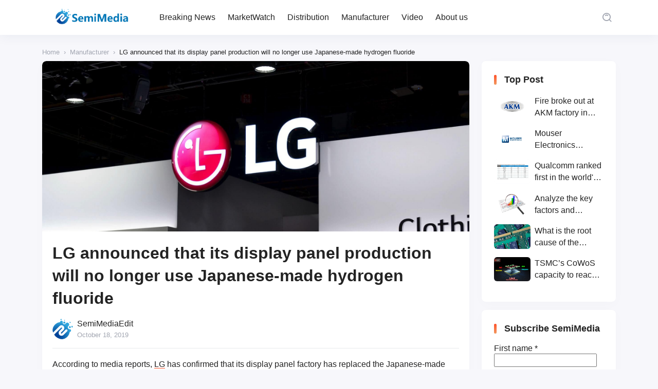

--- FILE ---
content_type: text/html; charset=UTF-8
request_url: https://www.semimedia.cc/5747.html
body_size: 13641
content:
<!DOCTYPE html>
<html lang="en-US">
<head>
    <meta http-equiv="X-UA-Compatible" content="IE=edge,chrome=1">
    <meta charset="UTF-8">
    <meta name="viewport" content="width=device-width, initial-scale=1.0, minimum-scale=1.0, maximum-scale=1.0, user-scalable=no, viewport-fit=cover" />
    <title>LG announced that its display panel production will no longer use Japanese-made hydrogen fluoride - SemiMedia</title>
<meta name='description' content='According to media reports, LG has confirmed that its display panel factory has replaced the Japanese-made hydrogen fluoride material used in its production with Korean-made materials. At present, the domestic self-made rate of hydrogen fluoride reaches 100%, and it is no longer necessary to import the material from Japan. . In fact, high-purity industrial grade [&hellip;]' />
<meta name='keywords' content='electronic components news,LG,semiconductor raw materials' />

<meta name='robots' content='max-image-preview:large' />
<!-- Jetpack Site Verification Tags -->
<meta name="google-site-verification" content="BchrLOp1bUQGJAOeZQUSKil1clcr4yYbWPJ4N9kq6vI" />
<link rel='dns-prefetch' href='//www.googletagmanager.com' />
<link rel='dns-prefetch' href='//stats.wp.com' />
<link rel="alternate" type="application/rss+xml" title="SemiMedia &raquo; Feed" href="https://www.semimedia.cc/feed" />
<link rel="alternate" type="application/rss+xml" title="SemiMedia &raquo; Comments Feed" href="https://www.semimedia.cc/comments/feed" />
<link rel="alternate" type="application/rss+xml" title="SemiMedia &raquo; LG announced that its display panel production will no longer use Japanese-made hydrogen fluoride Comments Feed" href="https://www.semimedia.cc/5747.html/feed" />
<link rel='stylesheet' id='wp-block-library-css' href='https://www.semimedia.cc/wp-includes/css/dist/block-library/style.min.css?ver=6.6.1' type='text/css' media='all' />
<style id='classic-theme-styles-inline-css' type='text/css'>
/*! This file is auto-generated */
.wp-block-button__link{color:#fff;background-color:#32373c;border-radius:9999px;box-shadow:none;text-decoration:none;padding:calc(.667em + 2px) calc(1.333em + 2px);font-size:1.125em}.wp-block-file__button{background:#32373c;color:#fff;text-decoration:none}
</style>
<style id='global-styles-inline-css' type='text/css'>
:root{--wp--preset--aspect-ratio--square: 1;--wp--preset--aspect-ratio--4-3: 4/3;--wp--preset--aspect-ratio--3-4: 3/4;--wp--preset--aspect-ratio--3-2: 3/2;--wp--preset--aspect-ratio--2-3: 2/3;--wp--preset--aspect-ratio--16-9: 16/9;--wp--preset--aspect-ratio--9-16: 9/16;--wp--preset--color--black: #000000;--wp--preset--color--cyan-bluish-gray: #abb8c3;--wp--preset--color--white: #ffffff;--wp--preset--color--pale-pink: #f78da7;--wp--preset--color--vivid-red: #cf2e2e;--wp--preset--color--luminous-vivid-orange: #ff6900;--wp--preset--color--luminous-vivid-amber: #fcb900;--wp--preset--color--light-green-cyan: #7bdcb5;--wp--preset--color--vivid-green-cyan: #00d084;--wp--preset--color--pale-cyan-blue: #8ed1fc;--wp--preset--color--vivid-cyan-blue: #0693e3;--wp--preset--color--vivid-purple: #9b51e0;--wp--preset--gradient--vivid-cyan-blue-to-vivid-purple: linear-gradient(135deg,rgba(6,147,227,1) 0%,rgb(155,81,224) 100%);--wp--preset--gradient--light-green-cyan-to-vivid-green-cyan: linear-gradient(135deg,rgb(122,220,180) 0%,rgb(0,208,130) 100%);--wp--preset--gradient--luminous-vivid-amber-to-luminous-vivid-orange: linear-gradient(135deg,rgba(252,185,0,1) 0%,rgba(255,105,0,1) 100%);--wp--preset--gradient--luminous-vivid-orange-to-vivid-red: linear-gradient(135deg,rgba(255,105,0,1) 0%,rgb(207,46,46) 100%);--wp--preset--gradient--very-light-gray-to-cyan-bluish-gray: linear-gradient(135deg,rgb(238,238,238) 0%,rgb(169,184,195) 100%);--wp--preset--gradient--cool-to-warm-spectrum: linear-gradient(135deg,rgb(74,234,220) 0%,rgb(151,120,209) 20%,rgb(207,42,186) 40%,rgb(238,44,130) 60%,rgb(251,105,98) 80%,rgb(254,248,76) 100%);--wp--preset--gradient--blush-light-purple: linear-gradient(135deg,rgb(255,206,236) 0%,rgb(152,150,240) 100%);--wp--preset--gradient--blush-bordeaux: linear-gradient(135deg,rgb(254,205,165) 0%,rgb(254,45,45) 50%,rgb(107,0,62) 100%);--wp--preset--gradient--luminous-dusk: linear-gradient(135deg,rgb(255,203,112) 0%,rgb(199,81,192) 50%,rgb(65,88,208) 100%);--wp--preset--gradient--pale-ocean: linear-gradient(135deg,rgb(255,245,203) 0%,rgb(182,227,212) 50%,rgb(51,167,181) 100%);--wp--preset--gradient--electric-grass: linear-gradient(135deg,rgb(202,248,128) 0%,rgb(113,206,126) 100%);--wp--preset--gradient--midnight: linear-gradient(135deg,rgb(2,3,129) 0%,rgb(40,116,252) 100%);--wp--preset--font-size--small: 13px;--wp--preset--font-size--medium: 20px;--wp--preset--font-size--large: 36px;--wp--preset--font-size--x-large: 42px;--wp--preset--spacing--20: 0.44rem;--wp--preset--spacing--30: 0.67rem;--wp--preset--spacing--40: 1rem;--wp--preset--spacing--50: 1.5rem;--wp--preset--spacing--60: 2.25rem;--wp--preset--spacing--70: 3.38rem;--wp--preset--spacing--80: 5.06rem;--wp--preset--shadow--natural: 6px 6px 9px rgba(0, 0, 0, 0.2);--wp--preset--shadow--deep: 12px 12px 50px rgba(0, 0, 0, 0.4);--wp--preset--shadow--sharp: 6px 6px 0px rgba(0, 0, 0, 0.2);--wp--preset--shadow--outlined: 6px 6px 0px -3px rgba(255, 255, 255, 1), 6px 6px rgba(0, 0, 0, 1);--wp--preset--shadow--crisp: 6px 6px 0px rgba(0, 0, 0, 1);}:where(.is-layout-flex){gap: 0.5em;}:where(.is-layout-grid){gap: 0.5em;}body .is-layout-flex{display: flex;}.is-layout-flex{flex-wrap: wrap;align-items: center;}.is-layout-flex > :is(*, div){margin: 0;}body .is-layout-grid{display: grid;}.is-layout-grid > :is(*, div){margin: 0;}:where(.wp-block-columns.is-layout-flex){gap: 2em;}:where(.wp-block-columns.is-layout-grid){gap: 2em;}:where(.wp-block-post-template.is-layout-flex){gap: 1.25em;}:where(.wp-block-post-template.is-layout-grid){gap: 1.25em;}.has-black-color{color: var(--wp--preset--color--black) !important;}.has-cyan-bluish-gray-color{color: var(--wp--preset--color--cyan-bluish-gray) !important;}.has-white-color{color: var(--wp--preset--color--white) !important;}.has-pale-pink-color{color: var(--wp--preset--color--pale-pink) !important;}.has-vivid-red-color{color: var(--wp--preset--color--vivid-red) !important;}.has-luminous-vivid-orange-color{color: var(--wp--preset--color--luminous-vivid-orange) !important;}.has-luminous-vivid-amber-color{color: var(--wp--preset--color--luminous-vivid-amber) !important;}.has-light-green-cyan-color{color: var(--wp--preset--color--light-green-cyan) !important;}.has-vivid-green-cyan-color{color: var(--wp--preset--color--vivid-green-cyan) !important;}.has-pale-cyan-blue-color{color: var(--wp--preset--color--pale-cyan-blue) !important;}.has-vivid-cyan-blue-color{color: var(--wp--preset--color--vivid-cyan-blue) !important;}.has-vivid-purple-color{color: var(--wp--preset--color--vivid-purple) !important;}.has-black-background-color{background-color: var(--wp--preset--color--black) !important;}.has-cyan-bluish-gray-background-color{background-color: var(--wp--preset--color--cyan-bluish-gray) !important;}.has-white-background-color{background-color: var(--wp--preset--color--white) !important;}.has-pale-pink-background-color{background-color: var(--wp--preset--color--pale-pink) !important;}.has-vivid-red-background-color{background-color: var(--wp--preset--color--vivid-red) !important;}.has-luminous-vivid-orange-background-color{background-color: var(--wp--preset--color--luminous-vivid-orange) !important;}.has-luminous-vivid-amber-background-color{background-color: var(--wp--preset--color--luminous-vivid-amber) !important;}.has-light-green-cyan-background-color{background-color: var(--wp--preset--color--light-green-cyan) !important;}.has-vivid-green-cyan-background-color{background-color: var(--wp--preset--color--vivid-green-cyan) !important;}.has-pale-cyan-blue-background-color{background-color: var(--wp--preset--color--pale-cyan-blue) !important;}.has-vivid-cyan-blue-background-color{background-color: var(--wp--preset--color--vivid-cyan-blue) !important;}.has-vivid-purple-background-color{background-color: var(--wp--preset--color--vivid-purple) !important;}.has-black-border-color{border-color: var(--wp--preset--color--black) !important;}.has-cyan-bluish-gray-border-color{border-color: var(--wp--preset--color--cyan-bluish-gray) !important;}.has-white-border-color{border-color: var(--wp--preset--color--white) !important;}.has-pale-pink-border-color{border-color: var(--wp--preset--color--pale-pink) !important;}.has-vivid-red-border-color{border-color: var(--wp--preset--color--vivid-red) !important;}.has-luminous-vivid-orange-border-color{border-color: var(--wp--preset--color--luminous-vivid-orange) !important;}.has-luminous-vivid-amber-border-color{border-color: var(--wp--preset--color--luminous-vivid-amber) !important;}.has-light-green-cyan-border-color{border-color: var(--wp--preset--color--light-green-cyan) !important;}.has-vivid-green-cyan-border-color{border-color: var(--wp--preset--color--vivid-green-cyan) !important;}.has-pale-cyan-blue-border-color{border-color: var(--wp--preset--color--pale-cyan-blue) !important;}.has-vivid-cyan-blue-border-color{border-color: var(--wp--preset--color--vivid-cyan-blue) !important;}.has-vivid-purple-border-color{border-color: var(--wp--preset--color--vivid-purple) !important;}.has-vivid-cyan-blue-to-vivid-purple-gradient-background{background: var(--wp--preset--gradient--vivid-cyan-blue-to-vivid-purple) !important;}.has-light-green-cyan-to-vivid-green-cyan-gradient-background{background: var(--wp--preset--gradient--light-green-cyan-to-vivid-green-cyan) !important;}.has-luminous-vivid-amber-to-luminous-vivid-orange-gradient-background{background: var(--wp--preset--gradient--luminous-vivid-amber-to-luminous-vivid-orange) !important;}.has-luminous-vivid-orange-to-vivid-red-gradient-background{background: var(--wp--preset--gradient--luminous-vivid-orange-to-vivid-red) !important;}.has-very-light-gray-to-cyan-bluish-gray-gradient-background{background: var(--wp--preset--gradient--very-light-gray-to-cyan-bluish-gray) !important;}.has-cool-to-warm-spectrum-gradient-background{background: var(--wp--preset--gradient--cool-to-warm-spectrum) !important;}.has-blush-light-purple-gradient-background{background: var(--wp--preset--gradient--blush-light-purple) !important;}.has-blush-bordeaux-gradient-background{background: var(--wp--preset--gradient--blush-bordeaux) !important;}.has-luminous-dusk-gradient-background{background: var(--wp--preset--gradient--luminous-dusk) !important;}.has-pale-ocean-gradient-background{background: var(--wp--preset--gradient--pale-ocean) !important;}.has-electric-grass-gradient-background{background: var(--wp--preset--gradient--electric-grass) !important;}.has-midnight-gradient-background{background: var(--wp--preset--gradient--midnight) !important;}.has-small-font-size{font-size: var(--wp--preset--font-size--small) !important;}.has-medium-font-size{font-size: var(--wp--preset--font-size--medium) !important;}.has-large-font-size{font-size: var(--wp--preset--font-size--large) !important;}.has-x-large-font-size{font-size: var(--wp--preset--font-size--x-large) !important;}
:where(.wp-block-post-template.is-layout-flex){gap: 1.25em;}:where(.wp-block-post-template.is-layout-grid){gap: 1.25em;}
:where(.wp-block-columns.is-layout-flex){gap: 2em;}:where(.wp-block-columns.is-layout-grid){gap: 2em;}
:root :where(.wp-block-pullquote){font-size: 1.5em;line-height: 1.6;}
</style>
<link rel='stylesheet' id='jimu-lightgallery-css' href='https://www.semimedia.cc/wp-content/plugins/nicetheme-jimu/modules/base/assets/lightGallery/css/lightgallery.min.css?ver=0.8.3' type='text/css' media='all' />
<link rel='stylesheet' id='jimu-css' href='https://www.semimedia.cc/wp-content/plugins/nicetheme-jimu/modules/jimu.css?ver=0.8.3' type='text/css' media='all' />
<link rel='stylesheet' id='jimu-blocks-css' href='https://www.semimedia.cc/wp-content/plugins/nicetheme-jimu/modules/blocks.css?ver=0.8.3' type='text/css' media='all' />
<link rel='stylesheet' id='nicetheme-bootstrap-css' href='https://www.semimedia.cc/wp-content/themes/Cosy-5.2.3/plugins/bootstrap/bootstrap.min.css?ver=6.6.1' type='text/css' media='all' />
<link rel='stylesheet' id='nicetheme-iconfont-css' href='https://www.semimedia.cc/wp-content/themes/Cosy-5.2.3/plugins/iconfont/iconfont.css?ver=6.6.1' type='text/css' media='all' />
<link rel='stylesheet' id='nicetheme-animate-css' href='https://www.semimedia.cc/wp-content/themes/Cosy-5.2.3/css/animate.min.css?ver=6.6.1' type='text/css' media='all' />
<link rel='stylesheet' id='nicetheme-reset-css' href='https://www.semimedia.cc/wp-content/themes/Cosy-5.2.3/css/reset.css?ver=6.6.1' type='text/css' media='all' />
<link rel='stylesheet' id='nicetheme-style-css' href='https://www.semimedia.cc/wp-content/themes/Cosy-5.2.3/style.css?ver=6.6.1' type='text/css' media='all' />
<link rel='stylesheet' id='jetpack_css-css' href='https://www.semimedia.cc/wp-content/plugins/jetpack/css/jetpack.css?ver=13.7' type='text/css' media='all' />
<script type="text/javascript" id="jetpack_related-posts-js-extra">
/* <![CDATA[ */
var related_posts_js_options = {"post_heading":"h4"};
/* ]]> */
</script>
<script type="text/javascript" src="https://www.semimedia.cc/wp-content/plugins/jetpack/_inc/build/related-posts/related-posts.min.js?ver=20240116" id="jetpack_related-posts-js"></script>
<script type="text/javascript" id="jquery-core-js-extra">
/* <![CDATA[ */
var globals = {"ajax_url":"https:\/\/www.semimedia.cc\/wp-admin\/admin-ajax.php","url_theme":"https:\/\/www.semimedia.cc\/wp-content\/themes\/Cosy-5.2.3","site_url":"https:\/\/www.semimedia.cc","post_id":"5747","allow_switch_darkmode":"0","posts_per_page":"10","lang":"en_US"};
var __cosy__ = {"load_more":"Load more...","reached_the_end":"You've reached the end.","thank_you":"Thank you!","success":"Success!","cancelled":"Cancelled.","login":"Please log in."};
var toc = {"tag":"0"};
/* ]]> */
</script>
<script type="text/javascript" src="https://www.semimedia.cc/wp-includes/js/jquery/jquery.min.js?ver=3.7.1" id="jquery-core-js"></script>
<script type="text/javascript" src="https://www.semimedia.cc/wp-includes/js/jquery/jquery-migrate.min.js?ver=3.4.1" id="jquery-migrate-js"></script>

<!-- Google tag (gtag.js) snippet added by Site Kit -->

<!-- Google Analytics snippet added by Site Kit -->
<script type="text/javascript" src="https://www.googletagmanager.com/gtag/js?id=G-GL5MH0S669" id="google_gtagjs-js" async></script>
<script type="text/javascript" id="google_gtagjs-js-after">
/* <![CDATA[ */
window.dataLayer = window.dataLayer || [];function gtag(){dataLayer.push(arguments);}
gtag("set","linker",{"domains":["www.semimedia.cc"]});
gtag("js", new Date());
gtag("set", "developer_id.dZTNiMT", true);
gtag("config", "G-GL5MH0S669");
/* ]]> */
</script>

<!-- End Google tag (gtag.js) snippet added by Site Kit -->
<link rel="canonical" href="https://www.semimedia.cc/5747.html" />
<link rel="alternate" title="oEmbed (JSON)" type="application/json+oembed" href="https://www.semimedia.cc/wp-json/oembed/1.0/embed?url=https%3A%2F%2Fwww.semimedia.cc%2F5747.html" />
<link rel="alternate" title="oEmbed (XML)" type="text/xml+oembed" href="https://www.semimedia.cc/wp-json/oembed/1.0/embed?url=https%3A%2F%2Fwww.semimedia.cc%2F5747.html&#038;format=xml" />
<meta name="generator" content="Site Kit by Google 1.133.0" />	<style>img#wpstats{display:none}</style>
		
<!-- Jetpack Open Graph Tags -->
<meta property="og:type" content="article" />
<meta property="og:title" content="LG announced that its display panel production will no longer use Japanese-made hydrogen fluoride" />
<meta property="og:url" content="https://www.semimedia.cc/5747.html" />
<meta property="og:description" content="According to media reports, LG has confirmed that its display panel factory has replaced the Japanese-made hydrogen fluoride material used in its production with Korean-made materials. At present, …" />
<meta property="article:published_time" content="2019-10-18T08:21:42+00:00" />
<meta property="article:modified_time" content="2019-10-18T08:21:42+00:00" />
<meta property="og:site_name" content="SemiMedia" />
<meta property="og:image" content="https://c.semimedia.cc/wp-content/uploads/2023/06/cropped-SLOGO.png" />
<meta property="og:image:width" content="512" />
<meta property="og:image:height" content="512" />
<meta property="og:image:alt" content="" />
<meta property="og:locale" content="en_US" />
<meta name="twitter:text:title" content="LG announced that its display panel production will no longer use Japanese-made hydrogen fluoride" />
<meta name="twitter:image" content="https://c.semimedia.cc/wp-content/uploads/2023/06/cropped-SLOGO-270x270.png" />
<meta name="twitter:card" content="summary" />

<!-- End Jetpack Open Graph Tags -->
<link rel="icon" href="https://c.semimedia.cc/wp-content/uploads/2023/06/cropped-SLOGO-32x32.png" sizes="32x32" />
<link rel="icon" href="https://c.semimedia.cc/wp-content/uploads/2023/06/cropped-SLOGO-192x192.png" sizes="192x192" />
<link rel="apple-touch-icon" href="https://c.semimedia.cc/wp-content/uploads/2023/06/cropped-SLOGO-180x180.png" />
<meta name="msapplication-TileImage" content="https://c.semimedia.cc/wp-content/uploads/2023/06/cropped-SLOGO-270x270.png" />
        </head>

<body class="post-template-default single single-post postid-5747 single-format-standard wp-embed-responsive">
    <header
        class="site-navbar navbar navbar-expand-xl ">
        <div class="container">
            <!-- / brand -->
                        <a href="https://www.semimedia.cc/" rel="home" class="navbar-brand">
                <img class="logo nc-no-lazy" src="https://c.semimedia.cc/wp-content/uploads/2023/06/SemiMedia-Logo-NEW.png" alt="SemiMedia" data-no-lazy="1">
                <img class="logo logo-night nc-no-lazy" src="https://c.semimedia.cc/wp-content/uploads/2023/06/SemiMedia-Logo-NEW.png" alt="SemiMedia" data-no-lazy="1">
            </a>
                                    <div class="collapse navbar-collapse">
                <ul class="navbar-site navbar-nav ms-lg-5 me-auto">
                    <li id="menu-item-16" class="menu-item menu-item-type-custom menu-item-object-custom menu-item-16"><a href="http://semimedia.cc/">Breaking News</a></li>
<li id="menu-item-153" class="menu-item menu-item-type-taxonomy menu-item-object-category menu-item-153"><a href="https://www.semimedia.cc/category/marketwatch">MarketWatch</a></li>
<li id="menu-item-134" class="menu-item menu-item-type-taxonomy menu-item-object-category menu-item-134"><a href="https://www.semimedia.cc/category/uncategorized">Distribution</a></li>
<li id="menu-item-135" class="menu-item menu-item-type-taxonomy menu-item-object-category current-post-ancestor current-menu-parent current-post-parent menu-item-135"><a href="https://www.semimedia.cc/category/manufacturer">Manufacturer</a></li>
<li id="menu-item-136" class="menu-item menu-item-type-taxonomy menu-item-object-category menu-item-136"><a href="https://www.semimedia.cc/category/video">Video</a></li>
<li id="menu-item-477" class="menu-item menu-item-type-post_type menu-item-object-page menu-item-477"><a href="https://www.semimedia.cc/about-us">About us</a></li>
                </ul>
            </div>
            <ul class="navbar-submenu d-flex flex-wrap flex-shrink-0 align-items-center ms-md-4">
                                                <li class="ms-2 ms-md-3">
                    <a href="javascript:" class="search-popup-trigger btn btn-link btn-icon btn-sm btn-rounded "
                        title="Search"><span><i class="iconfont icon-sousuo_search"></i></span></a>
                </li>
                                <li class="ms-2 ms-md-3 d-xl-none">
                    <a href="javascript:" id="aside-trigger" class="btn btn-link btn-icon btn-sm btn-rounded "><span><i
                                class="iconfont icon-hanbaotubiao_hamburger-button"></i></span></a>
                </li>
                
            </ul>
        </div>
    </header>        <main class="site-main py-3 py-md-4 h-v-75">
        <div class="container">
            <div class="breadcrumbs d-none d-md-block text-xs mb-2"><span itemprop="itemListElement"><a href="https://www.semimedia.cc/" itemprop="item" class="home"><span itemprop="name" class="text-muted">Home</span></a></span> <span class="sep text-muted mx-1">›</span> <span itemprop="itemListElement"><a href="https://www.semimedia.cc/category/manufacturer" itemprop="item"><span itemprop="name" class="text-muted">Manufacturer</span></a></span> <span class="sep text-muted mx-1">›</span> <span class="current">LG announced that its display panel production will no longer use Japanese-made hydrogen fluoride</span></div>            <div class="row justify-content-xl-center">
                <div class="post-wrapper col-12 col-xl-9">
                    <div class="post card">
                        <div class="sticky-actions">
    <ul>
                                            <li class="mb-4">
                <a href="#comments" class="btn btn-light btn-lg btn-rounded btn-icon" data-placement="left" title="Leave a comment">
                    <span>
                        <i class="iconfont icon-pinglun1"></i>
                    </span>
                    <small class="font-number icon-status status-right">
                        0                    </small>
                </a>
            </li>
                                    <li class="mb-4">
                <a href="javascript:;" data-id="5747" class="post-share-popup btn btn-light btn-lg btn-rounded btn-icon">
                    <span>
                        <i class="iconfont icon-fenxiang3_share-three"></i>
                    </span>
                </a>
            </li>
            
<template id="single-share-template">
    <div class="post-share-overlay block rounded">
        <div class="media media-21x9">
            <div class="media-content">
                <img src="https://c.semimedia.cc/wp-content/uploads/2019/10/20191018160334.jpg" decoding="async">
                <div class="overlay-1"></div>
            </div>
            <div class="media-overlay">
                <div class="h3 text-center h-2x mx-auto ">
                    LG announced that its display panel production will no longer use Japanese-made hydrogen fluoride                </div>
            </div>
        </div>
    </div>
    <div class="post-share-channel text-center mt-4">
        <a href="javascript:;" data-clipboard-text="LG announced that its display panel production will no longer use Japanese-made hydrogen fluoride https://www.semimedia.cc/5747.html" class="copy-permalink btn btn-light btn-icon btn-md btn-rounded ">
            <span><i class="iconfont icon-fuzhi_copy-one"></i></span>
        </a>
                                                        <a href="https://www.facebook.com/sharer.php?u=https%3A%2F%2Fwww.semimedia.cc%2F5747.html" target="_blank" class="btn btn-light btn-icon btn-md btn-rounded ">
                    <span><i class="iconfont icon-facebook"></i></span>
                </a>
                <a href="https://twitter.com/intent/tweet?url=https%3A%2F%2Fwww.semimedia.cc%2F5747.html" target="_blank" class="btn btn-light btn-icon btn-md btn-rounded ">
                    <span><i class="iconfont icon-tuite_twitter"></i></span>
                </a>
                        </div>
    <script>
        $(document).ready(function () {
            var clipboard = new ClipboardJS('.copy-permalink');

            clipboard.on('success', function (e) {
                ncPopupTips(true, 'Copied!');
                e.clearSelection();
            });

            clipboard.on('error', function (e) {
                ncPopupTips(false, 'Copied Failed!');
            });
        })
    </script>
</template>                    </ul>
</div>                                                    <div class="post-poster">
                                <div class="media media-3x1">
                                    <div class="media-content" style="background-image:url('https://c.semimedia.cc/wp-content/uploads/2019/10/20191018160334.jpg')"></div>
                                </div>
                            </div>
                                                <div class="card-body">
                                                                                    <h1 class="post-title font-title mb-3">
                                LG announced that its display panel production will no longer use Japanese-made hydrogen fluoride                            </h1>
                            <div class="post-meta d-flex justify-content-between align-items-center border-bottom border-light pb-3 mb-3">
    <a href="javascript:" class="author-popup d-flex align-items-center">
        <div class="flex-avatar me-2">
            <img alt='' src='https://c.semimedia.cc/wp-content/uploads/2023/06/cropped-SLOGO.png' srcset='https://c.semimedia.cc/wp-content/uploads/2023/06/cropped-SLOGO.png 2x' class='avatar avatar-40 photo' height='40' width='40' decoding='async'/>                    </div>
        <div class="">
            <div>
                SemiMediaEdit            </div>
            <div class="text-xs text-muted">
                October 18, 2019            </div>
        </div>
    </a>
</div>                            <div class="post-content">
            <div class="nc-light-gallery"><p>According to media reports, <a target="_blank" href="https://www.semimedia.cc/tag/lg" title="View all posts in LG">LG</a> has confirmed that its display panel factory has replaced the Japanese-made hydrogen fluoride material used in its production with Korean-made materials. At present, the domestic self-made rate of hydrogen fluoride reaches 100%, and it is no longer necessary to import the material from Japan. .</p>
<p>In fact, high-purity industrial grade hydrogen fluoride is a special chemical, a very important raw material in semiconductor production, and Japanese companies have a high market share in this field. However, compared to the high-purity industrial grade hydrogen fluoride used in semiconductor manufacturing processes, the purity of hydrogen fluoride used in the etching and cleaning processes in the display panel industry is low, and it is easier to localize due to lower production difficulty.</p>
<p>The report pointed out that just after Japan announced export restrictions, Japan's exports of hydrogen fluoride to South Korea fell to zero in August. However, this did not affect the wafer and display panel production of Korean companies such as Samsung, SK Hynix and <a target="_blank" href="https://www.semimedia.cc/tag/lg" title="View all posts in LG">LG</a>. Instead, it stimulated these companies to use 3-5 months of inventory turnaround time to actively explore alternative materials.</p>
<p>In terms of hydrogen fluoride used in semiconductor production, although Samsung and SK Hynix are actively working on the replacement of Japanese materials, the dependence of wafers on hydrogen fluoride, photoresist, and fluorinated polyimide produced in Japan is higher. Therefore, from the point of view of the current production capability, it is unlikely that it will be completely replaced by Korean-made.</p>
</div>
<div id='jp-relatedposts' class='jp-relatedposts' >
	<h3 class="jp-relatedposts-headline"><em>Related</em></h3>
</div>        </div>                                <div class="ads-block mt-3 mt-md-4">
        <div class="d-none d-lg-block">
                            <script async src="https://pagead2.googlesyndication.com/pagead/js/adsbygoogle.js?client=ca-pub-2228289255776972"
     crossorigin="anonymous"></script>
<ins class="adsbygoogle"
     style="display:block"
     data-ad-format="autorelaxed"
     data-ad-client="ca-pub-2228289255776972"
     data-ad-slot="8969317745"></ins>
<script>
     (adsbygoogle = window.adsbygoogle || []).push({});
</script>                    </div>
        <div class="d-lg-none">
                                                </div>
    </div>
                            <div class="post-tags mt-3 mt-md-4"><span><i class="tag-icon"></i> <a href="https://www.semimedia.cc/tag/electronic-components-news" rel="tag">electronic components news</a></span><span><i class="tag-icon"></i> <a href="https://www.semimedia.cc/tag/lg" rel="tag">LG</a></span><span><i class="tag-icon"></i> <a href="https://www.semimedia.cc/tag/semiconductor-raw-materials" rel="tag">semiconductor raw materials</a></span></div>                            
<div class="post-actions d-flex flex-wrap justify-content-center my-4 my-md-5">
            </div>                                                                <div class="post-next-prev mt-4">
        <div class="row g-3 list-grouped">
                                        <div class="col-12 col-md-6">
                    <div class="list-item list-overlay block rounded overlay-hover">
                        <div class="media media-3x1">
                            <div class="media-content" style="background-image: url('https://c.semimedia.cc/wp-content/uploads/2019/10/20191018160340.jpg')">
                                <div class="overlay-1"></div>
                            </div>
                        </div>
                        <div class="list-content">
                            <div class="list-body ">
                                <div class="list-title font-title text-md text-white">
                                    <div class="h-2x">
                                        Renesas introduces the R-Car Consortium Proactive Partner Program to accelerate automotive mobility innovation                                    </div>
                                </div>
                            </div>
                            <div class="list-footer text-xs text-muted">
                                Previous                            </div>
                        </div>
                        <a href="https://www.semimedia.cc/5743.html" class="list-goto" title="Renesas introduces the R-Car Consortium Proactive Partner Program to accelerate automotive mobility innovation"></a>
                    </div>
                </div>
                                        <div class="col-12 col-md-6">
                    <div class="list-item list-overlay block rounded overlay-hover">
                        <div class="media media-3x1">
                            <div class="media-content" style="background-image: url('https://c.semimedia.cc/wp-content/uploads/2019/10/20191021144914.jpg')">
                                <div class="overlay-1"></div>
                            </div>
                        </div>
                        <div class="list-content">
                            <div class="list-body ">
                                <div class="list-title font-title text-md text-white">
                                    <div class="h-2x">
                                        SMIC's new 8-inch chip production line is expected to go into production in 2020, with a monthly output of 2 billion chips                                    </div>
                                </div>
                            </div>
                            <div class="list-footer text-xs text-muted">
                                Next                            </div>
                        </div>
                        <a href="https://www.semimedia.cc/5751.html" class="list-goto" title="SMIC's new 8-inch chip production line is expected to go into production in 2020, with a monthly output of 2 billion chips"></a>
                    </div>
                </div>
                    </div>
    </div>
                        </div>
                    </div>
                        <div class="comments card mt-3 mt-md-4" id="comments">
        <div class="card-header">
            <h2 class="d-flex align-items-center font-title text-xl">
                <i class="fw-normal text-primary text-xl iconfont icon-pinglun1 me-1"></i>
                All Comments<small class="font-number fw-normal text-muted"> (0)</small>            </h2>
        </div>
        <div class="card-body">
            <div class="comment-respond">
                                    <div id="respond">
                        <form method="post" action="https://www.semimedia.cc/wp-comments-post.php" id="commentform" class="comment-form">
                            <div class="comment-avatar flex-avatar">
                                <img src="https://www.semimedia.cc/wp-content/themes/Cosy-5.2.3/images/default-avatar.png" class="avatar">                            </div>
                            <div class="comment-inner">
                                                                                                    <div class="comment-input">
                                        <div class="mb-3">
                                            <input id="author" class="form-control" placeholder="Nickname" name="author" type="text" value="" required="required">
                                        </div>
                                                                                    <div class="mb-3">
                                                <input id="email" class="form-control" placeholder="Email" name="email" type="email" value="">
                                            </div>
                                                                                                                    </div>
                                                                <div class="mb-3">
                                    <textarea id="comment" name="comment" class="form-control " rows="3"></textarea>
                                </div>
                                <div class="row g-2 g-md-3 justify-content-md-end">
                                    <div class="col-12 col-md-4 col-lg-3 col-xxl-2 order-2 order-md-1" id="cancel-comment-reply-link" style="display: none">
                                        <a href="javascript:;" class="btn btn-light btn-block" rel="nofollow">
                                            Back                                        </a>
                                    </div>
                                    <div class="col-12 col-md-4 col-lg-3 col-xxl-2 order-1 order-md-2">
                                        <input name="submit" type="submit" id="submit" class="btn btn-dark btn-block" value="Submit">
                                        <input type='hidden' name='comment_post_ID' value='5747' id='comment_post_ID' />
<input type='hidden' name='comment_parent' id='comment_parent' value='0' />
                                    </div>
                                </div>

                            </div>
                        </form>
                    </div>
                            </div>
            <div class="error-card py-5"><div class="error-empty text-muted text-64 mx-auto">
                <i class="iconfont icon-hezi_box"></i></div><div class="text-muted mt-3 mt-md-4">No Comment.</div></div>            <!-- .comment-list -->
                    </div>
    </div>
<!-- #comments -->                </div>
                
<div class="site-sidebar d-none d-xl-block col-xl-3">
		<div id="recommended_posts-3" class="widget card widget_recommended_posts"><h2 class="widget-title text-lg">Top Post</h2>		<div class="list-grid">
								<div class="list-item ">
						<div class="media media-3x2 col-4 me-2 me-xxl-3">
							<div class="media-content">
								<img src="" data-src="https://c.semimedia.cc/wp-content/uploads/2020/10/2020102801.jpg" class="lazy" decoding="async" loading="lazy">
							</div>
						</div>
						<div class="list-content">
							<div class="list-title">
								<div class="h-2x">
									Fire broke out at AKM factory in Japan								</div>
							</div>
						</div>
						<a href="https://www.semimedia.cc/8523.html" title="Fire broke out at AKM factory in Japan" target="_blank" class="list-goto"></a>
					</div>
										<div class="list-item ">
						<div class="media media-3x2 col-4 me-2 me-xxl-3">
							<div class="media-content">
								<img src="" data-src="https://c.semimedia.cc/wp-content/uploads/2019/12/20191205164943.jpg" class="lazy" decoding="async" loading="lazy">
							</div>
						</div>
						<div class="list-content">
							<div class="list-title">
								<div class="h-2x">
									Mouser Electronics expands to the Philippines with local customer service center								</div>
							</div>
						</div>
						<a href="https://www.semimedia.cc/6056.html" title="Mouser Electronics expands to the Philippines with local customer service center" target="_blank" class="list-goto"></a>
					</div>
										<div class="list-item ">
						<div class="media media-3x2 col-4 me-2 me-xxl-3">
							<div class="media-content">
								<img src="" data-src="https://c.semimedia.cc/wp-content/uploads/2020/06/20200612181227.png" class="lazy" decoding="async" loading="lazy">
							</div>
						</div>
						<div class="list-content">
							<div class="list-title">
								<div class="h-2x">
									Qualcomm ranked first in the world's top ten IC design companies								</div>
							</div>
						</div>
						<a href="https://www.semimedia.cc/7559.html" title="Qualcomm ranked first in the world's top ten IC design companies" target="_blank" class="list-goto"></a>
					</div>
										<div class="list-item ">
						<div class="media media-3x2 col-4 me-2 me-xxl-3">
							<div class="media-content">
								<img src="" data-src="https://c.semimedia.cc/wp-content/uploads/2018/07/20180705144833.jpg" class="lazy" decoding="async" loading="lazy">
							</div>
						</div>
						<div class="list-content">
							<div class="list-title">
								<div class="h-2x">
									Analyze the key factors and prospects of electronic components shortage from the perspective of wafer industry								</div>
							</div>
						</div>
						<a href="https://www.semimedia.cc/1934.html" title="Analyze the key factors and prospects of electronic components shortage from the perspective of wafer industry" target="_blank" class="list-goto"></a>
					</div>
										<div class="list-item ">
						<div class="media media-3x2 col-4 me-2 me-xxl-3">
							<div class="media-content">
								<img src="" data-src="https://c.semimedia.cc/wp-content/uploads/2019/06/20190627151136.jpg" class="lazy" decoding="async" loading="lazy">
							</div>
						</div>
						<div class="list-content">
							<div class="list-title">
								<div class="h-2x">
									What is the root cause of the decline of the Japanese semiconductor industry?								</div>
							</div>
						</div>
						<a href="https://www.semimedia.cc/5008.html" title="What is the root cause of the decline of the Japanese semiconductor industry?" target="_blank" class="list-goto"></a>
					</div>
										<div class="list-item ">
						<div class="media media-3x2 col-4 me-2 me-xxl-3">
							<div class="media-content">
								<img src="" data-src="https://c.semimedia.cc/wp-content/uploads/2025/02/2025020601.jpg" class="lazy" decoding="async" loading="lazy">
							</div>
						</div>
						<div class="list-content">
							<div class="list-title">
								<div class="h-2x">
									TSMC’s CoWoS capacity to reach 75,000 wafers/month by end-2025								</div>
							</div>
						</div>
						<a href="https://www.semimedia.cc/18495.html" title="TSMC’s CoWoS capacity to reach 75,000 wafers/month by end-2025" target="_blank" class="list-goto"></a>
					</div>
							</div>

		</div>      <div id="mailpoet_form-6" class="widget card widget_mailpoet_form">
  
      <h2 class="widget-title text-lg">Subscribe SemiMedia</h2>
  
  <div class="
    mailpoet_form_popup_overlay
      "></div>
  <div
    id="mailpoet_form_1"
    class="
      mailpoet_form
      mailpoet_form_widget
      mailpoet_form_position_
      mailpoet_form_animation_
    "
      >

    <style type="text/css">
     #mailpoet_form_1 .mailpoet_form {  }
#mailpoet_form_1 .mailpoet_column_with_background { padding: 10px; }
#mailpoet_form_1 .mailpoet_form_column:not(:first-child) { margin-left: 20px; }
#mailpoet_form_1 .mailpoet_paragraph { line-height: 20px; margin-bottom: 20px; }
#mailpoet_form_1 .mailpoet_segment_label, #mailpoet_form_1 .mailpoet_text_label, #mailpoet_form_1 .mailpoet_textarea_label, #mailpoet_form_1 .mailpoet_select_label, #mailpoet_form_1 .mailpoet_radio_label, #mailpoet_form_1 .mailpoet_checkbox_label, #mailpoet_form_1 .mailpoet_list_label, #mailpoet_form_1 .mailpoet_date_label { display: block; font-weight: normal; }
#mailpoet_form_1 .mailpoet_text, #mailpoet_form_1 .mailpoet_textarea, #mailpoet_form_1 .mailpoet_select, #mailpoet_form_1 .mailpoet_date_month, #mailpoet_form_1 .mailpoet_date_day, #mailpoet_form_1 .mailpoet_date_year, #mailpoet_form_1 .mailpoet_date { display: block; }
#mailpoet_form_1 .mailpoet_text, #mailpoet_form_1 .mailpoet_textarea { width: 200px; }
#mailpoet_form_1 .mailpoet_checkbox {  }
#mailpoet_form_1 .mailpoet_submit {  }
#mailpoet_form_1 .mailpoet_divider {  }
#mailpoet_form_1 .mailpoet_message {  }
#mailpoet_form_1 .mailpoet_form_loading { width: 30px; text-align: center; line-height: normal; }
#mailpoet_form_1 .mailpoet_form_loading > span { width: 5px; height: 5px; background-color: #5b5b5b; }#mailpoet_form_1{;}#mailpoet_form_1 .mailpoet_message {margin: 0; padding: 0 20px;}#mailpoet_form_1 .mailpoet_paragraph.last {margin-bottom: 0} @media (max-width: 500px) {#mailpoet_form_1 {background-image: none;}} @media (min-width: 500px) {#mailpoet_form_1 .last .mailpoet_paragraph:last-child {margin-bottom: 0}}  @media (max-width: 500px) {#mailpoet_form_1 .mailpoet_form_column:last-child .mailpoet_paragraph:last-child {margin-bottom: 0}} 
    </style>

    <form
      target="_self"
      method="post"
      action="https://www.semimedia.cc/wp-admin/admin-post.php?action=mailpoet_subscription_form"
      class="mailpoet_form mailpoet_form_form mailpoet_form_widget"
      novalidate
      data-delay=""
      data-exit-intent-enabled=""
      data-font-family=""
      data-cookie-expiration-time=""
    >
      <input type="hidden" name="data[form_id]" value="1" />
      <input type="hidden" name="token" value="158e3773d8" />
      <input type="hidden" name="api_version" value="v1" />
      <input type="hidden" name="endpoint" value="subscribers" />
      <input type="hidden" name="mailpoet_method" value="subscribe" />

      <label class="mailpoet_hp_email_label" style="display: none !important;">Please leave this field empty<input type="email" name="data[email]"/></label><div class="mailpoet_paragraph"><label for="form_first_name_1" class="mailpoet_text_label"  data-automation-id="form_first_name_label" >First name <span class="mailpoet_required">*</span></label><input type="text" autocomplete="given-name" class="mailpoet_text" id="form_first_name_1" name="data[form_field_ODliYTM1OWM3ZTU1X2ZpcnN0X25hbWU=]" title="First name" value="" data-automation-id="form_first_name" data-parsley-names='[&quot;Please specify a valid name.&quot;,&quot;Addresses in names are not permitted, please add your name instead.&quot;]' data-parsley-required="true" data-parsley-errors-container=".mailpoet_error_first_name_" data-parsley-required-message="This field is required."/></div>
<div class="mailpoet_paragraph"><label for="form_last_name_1" class="mailpoet_text_label"  data-automation-id="form_last_name_label" >Last name <span class="mailpoet_required">*</span></label><input type="text" autocomplete="family-name" class="mailpoet_text" id="form_last_name_1" name="data[form_field_MjBlYTIzY2I1ZjE1X2xhc3RfbmFtZQ==]" title="Last name" value="" data-automation-id="form_last_name" data-parsley-names='[&quot;Please specify a valid name.&quot;,&quot;Addresses in names are not permitted, please add your name instead.&quot;]' data-parsley-required="true" data-parsley-errors-container=".mailpoet_error_last_name_" data-parsley-required-message="This field is required."/></div>
<div class="mailpoet_paragraph"><label for="form_email_1" class="mailpoet_text_label"  data-automation-id="form_email_label" >Email <span class="mailpoet_required">*</span></label><input type="email" autocomplete="email" class="mailpoet_text" id="form_email_1" name="data[form_field_ZGZjMjc0YTVlMWQwX2VtYWls]" title="Email" value="" data-automation-id="form_email" data-parsley-required="true" data-parsley-minlength="6" data-parsley-maxlength="150" data-parsley-type-message="This value should be a valid email." data-parsley-errors-container=".mailpoet_error_email_" data-parsley-required-message="This field is required."/></div>
<div class="mailpoet_paragraph"><input type="submit" class="mailpoet_submit" value="Subscribe!" data-automation-id="subscribe-submit-button" style="border-color:transparent;" /><span class="mailpoet_form_loading"><span class="mailpoet_bounce1"></span><span class="mailpoet_bounce2"></span><span class="mailpoet_bounce3"></span></span></div>

      <div class="mailpoet_message">
        <p class="mailpoet_validate_success"
                style="display:none;"
                >Please check your E-mail to confirm the subscribtion.
        </p>
        <p class="mailpoet_validate_error"
                style="display:none;"
                >        </p>
      </div>
    </form>

      </div>

      </div>
  </div>            </div>
        </div>
    </main>
                <div class="post-related bg-light py-3 py-md-4">
            <div class="container">
                <h2 class="font-title d-flex align-items-center text-xl mb-3"><i class="fw-normal text-xl text-primary iconfont icon-mofabang_magic-wand me-1"></i>
                    Related posts                </h2>
                <div class="row g-2 g-md-3 list-grouped">
                                                                    <div class="col-6 col-md-3">
                            <div class="list-item block overlay-hover">
                                <div class="media media-3x2">
                                    <a href="https://www.semimedia.cc/20497.html" class="media-content" title="Texas Instruments expands automotive chip portfolio as vehicles shift to centralized computing">
                                        <img src="" data-src="https://c.semimedia.cc/wp-content/uploads/2026/01/2026010701-scaled.jpg" alt="Texas Instruments expands automotive chip portfolio as vehicles shift to centralized computing" class="lazy" decoding="async" loading="lazy">
                                        <div class="overlay"></div>
                                    </a>
                                                                                                                                                                                </div>
                                <div class="list-content">
                                    <div class="list-body">
                                        <h2 class="list-title font-title text-md"><a href="https://www.semimedia.cc/20497.html" title="Texas Instruments expands automotive chip portfolio as vehicles shift to centralized computing" class="h-2x">
                                                Texas Instruments expands automotive chip portfolio as vehicles shift to centralized computing                                            </a></h2>
                                    </div>
                                    <div class="list-footer font-number d-flex align-items-center justify-content-between text-xs text-muted mt-2 mt-md-3">
                                            <div>
        January 7, 2026    </div>
<div class="d-flex align-items-center flex-shrink-0">
                <span class="d-none d-lg-none align-items-center ms-2 ms-md-3">
            <i class="text-md iconfont icon-pinglun1 me-1"></i>
            0        </span>
        </div>                                    </div>
                                </div>
                            </div>
                        </div>
                                                                    <div class="col-6 col-md-3">
                            <div class="list-item block overlay-hover">
                                <div class="media media-3x2">
                                    <a href="https://www.semimedia.cc/20493.html" class="media-content" title="Samsung to resume P5 fab project in Pyeongtaek as memory cycle stabilises">
                                        <img src="" data-src="https://c.semimedia.cc/wp-content/uploads/2026/01/2025010601.png" alt="Samsung to resume P5 fab project in Pyeongtaek as memory cycle stabilises" class="lazy" decoding="async" loading="lazy">
                                        <div class="overlay"></div>
                                    </a>
                                                                                                                                                                                </div>
                                <div class="list-content">
                                    <div class="list-body">
                                        <h2 class="list-title font-title text-md"><a href="https://www.semimedia.cc/20493.html" title="Samsung to resume P5 fab project in Pyeongtaek as memory cycle stabilises" class="h-2x">
                                                Samsung to resume P5 fab project in Pyeongtaek as memory cycle stabilises                                            </a></h2>
                                    </div>
                                    <div class="list-footer font-number d-flex align-items-center justify-content-between text-xs text-muted mt-2 mt-md-3">
                                            <div>
        January 6, 2026    </div>
<div class="d-flex align-items-center flex-shrink-0">
                <span class="d-none d-lg-none align-items-center ms-2 ms-md-3">
            <i class="text-md iconfont icon-pinglun1 me-1"></i>
            0        </span>
        </div>                                    </div>
                                </div>
                            </div>
                        </div>
                                                                    <div class="col-6 col-md-3">
                            <div class="list-item block overlay-hover">
                                <div class="media media-3x2">
                                    <a href="https://www.semimedia.cc/20491.html" class="media-content" title="Taiyo Yuden rolls out compact automotive-grade power inductors">
                                        <img src="" data-src="https://c.semimedia.cc/wp-content/uploads/2026/01/2026010603.jpg" alt="Taiyo Yuden rolls out compact automotive-grade power inductors" class="lazy" decoding="async" loading="lazy">
                                        <div class="overlay"></div>
                                    </a>
                                                                                                                                                                                </div>
                                <div class="list-content">
                                    <div class="list-body">
                                        <h2 class="list-title font-title text-md"><a href="https://www.semimedia.cc/20491.html" title="Taiyo Yuden rolls out compact automotive-grade power inductors" class="h-2x">
                                                Taiyo Yuden rolls out compact automotive-grade power inductors                                            </a></h2>
                                    </div>
                                    <div class="list-footer font-number d-flex align-items-center justify-content-between text-xs text-muted mt-2 mt-md-3">
                                            <div>
        January 6, 2026    </div>
<div class="d-flex align-items-center flex-shrink-0">
                <span class="d-none d-lg-none align-items-center ms-2 ms-md-3">
            <i class="text-md iconfont icon-pinglun1 me-1"></i>
            0        </span>
        </div>                                    </div>
                                </div>
                            </div>
                        </div>
                                                                    <div class="col-6 col-md-3">
                            <div class="list-item block overlay-hover">
                                <div class="media media-3x2">
                                    <a href="https://www.semimedia.cc/20482.html" class="media-content" title="Kyocera unveils ultra-low voltage clock oscillator for mobile devices">
                                        <img src="" data-src="https://c.semimedia.cc/wp-content/uploads/2026/01/2026010502.png" alt="Kyocera unveils ultra-low voltage clock oscillator for mobile devices" class="lazy" decoding="async" loading="lazy">
                                        <div class="overlay"></div>
                                    </a>
                                                                                                                                                                                </div>
                                <div class="list-content">
                                    <div class="list-body">
                                        <h2 class="list-title font-title text-md"><a href="https://www.semimedia.cc/20482.html" title="Kyocera unveils ultra-low voltage clock oscillator for mobile devices" class="h-2x">
                                                Kyocera unveils ultra-low voltage clock oscillator for mobile devices                                            </a></h2>
                                    </div>
                                    <div class="list-footer font-number d-flex align-items-center justify-content-between text-xs text-muted mt-2 mt-md-3">
                                            <div>
        January 5, 2026    </div>
<div class="d-flex align-items-center flex-shrink-0">
                <span class="d-none d-lg-none align-items-center ms-2 ms-md-3">
            <i class="text-md iconfont icon-pinglun1 me-1"></i>
            0        </span>
        </div>                                    </div>
                                </div>
                            </div>
                        </div>
                                    </div>
            </div>
        </div>
            
		<div class="post-fixed-dock">
		<div class="dock-inner">
							<a href="#comments">
					<i class="text-xl lh-1 iconfont icon-pinglun1"></i>
									</a>
						<a href="javascript:" class="like-toggle " data-action="like" data-id="5747">
								<i class="text-xl iconfont icon-xihuan_like"></i>
							</a>
			
			<a href="javascript:;" class="post-share-popup" data-id="5747">
				<i class="text-xl lh-1 iconfont icon-fenxiang3_share-three"></i>
			</a>
		</div>
	</div>
<footer class="site-footer text-center py-4 py-md-5">
    <div class="container">
        <div class="footer-widget-social justify-content-center">
            
        </div>
        <div class="footer-copyright text-muted text-xs mt-3 mt-md-4">
            <div class="my-1">Copyright © 2017-2026 <a href="https://www.semimedia.cc" title="SemiMedia" rel="home">SemiMedia</a>. Designed by <a href="https://www.nicetheme.cn" title="nicetheme奈思主题-资深的原创WordPress主题开发团队" target="_blank">nicetheme</a>.</div><div class="my-1"></div>        </div>
    </div>
</footer>
<div class="aside-overlay"></div>
<aside class="aside-mobile bg-white">
    <div class="aside-inner">
        <div class="aside-action text-end p-3">
                        <a href="javascript:;" class="btn btn-link btn-icon btn-sm btn-rounded btn-sm btn-sidebar-action" id="aside-mobile-close"><span><i class="iconfont icon-guanbi_close"></i></span></a>
        </div>
        <ul class="aside-menu">
            <li><a href="/wp-admin/nav-menus.php">Please set up your first menu at [Admin -> Appearance -> Menus]</a></li>        </ul>
    </div>
</aside>    
<div class="search-popup">
    <div class="search-popup-content bg-white rounded">
        <form method="get" role="search" id="searchform" class="search-popup-form" action="https://www.semimedia.cc/">
            <input type="text" name="s" id="s" class="search-popup-input form-control form-control-lg" placeholder="Please enter search keywords" required>
        </form>
                    <ul class="search-popup-tags mt-3 mt-md-4 pt-0 pt-md-2">
                                                        <li><a href="https://www.semimedia.cc/tag/electronic-components-news" target="_blank" class="btn btn-light btn-sm hot">
                            electronic components news                        </a></li>
                                                        <li><a href="https://www.semimedia.cc/tag/electronic-components-supplier" target="_blank" class="btn btn-light btn-sm hot">
                            Electronic components supplier                        </a></li>
                                                        <li><a href="https://www.semimedia.cc/tag/electronic-parts-supplier" target="_blank" class="btn btn-light btn-sm hot">
                            Electronic parts supplier                        </a></li>
                                                        <li><a href="https://www.semimedia.cc/tag/infineon" target="_blank" class="btn btn-light btn-sm hot">
                            Infineon                        </a></li>
                                                        <li><a href="https://www.semimedia.cc/tag/electronic-component-news" target="_blank" class="btn btn-light btn-sm hot">
                            Electronic component news                        </a></li>
                                                        <li><a href="https://www.semimedia.cc/tag/renesas" target="_blank" class="btn btn-light btn-sm hot">
                            Renesas                        </a></li>
                                                        <li><a href="https://www.semimedia.cc/tag/vishay" target="_blank" class="btn btn-light btn-sm hot">
                            Vishay                        </a></li>
                                                        <li><a href="https://www.semimedia.cc/tag/stmicroelectronics" target="_blank" class="btn btn-light btn-sm hot">
                            STMicroelectronics                        </a></li>
                                                        <li><a href="https://www.semimedia.cc/tag/nxp" target="_blank" class="btn btn-light btn-sm hot">
                            NXP                        </a></li>
                                                        <li><a href="https://www.semimedia.cc/tag/tdk" target="_blank" class="btn btn-light btn-sm hot">
                            TDK                        </a></li>
                            </ul>
                <a href="javascript:" class="search-popup-close"></a>
    </div> <!-- search-popup-container -->
</div> <!-- search-popup --><div id="author-popup-wrap">
    <div class="author-info-block">
        <div class="media media-2x1 bg-dark-gradient">
            <div class="bg-effect bg-dark-gradient bg-author"></div>
            <div class="bg-effect bg-poster" style="background-image:url('')">
            </div>
        </div>
        <div class="author-info-body text-center">
            <div class="flex-avatar w-96">
                <img alt='' src='https://c.semimedia.cc/wp-content/uploads/2023/06/cropped-SLOGO.png' srcset='https://c.semimedia.cc/wp-content/uploads/2023/06/cropped-SLOGO.png 2x' class='avatar avatar-96 photo nc-no-lazy' height='96' width='96' loading='lazy' decoding='async'/>                            </div>
            <div class="mb-4">
                <h3 class="font-title text-dark text-lg">
                    SemiMediaEdit                </h3>
                <div class="text-secondary text-sm mt-2"><span class="h-2x">
                        Administrator                    </span>
                </div>
            </div>

            
        </div>
        <a href="https://www.semimedia.cc/author/semimediaedit" target="_blank" class="author-info-link"></a>
    </div>
</div>    <div class="fixed-to-top">
        <a id="back-to-top" href="javascript:" class="btn btn-secondary btn-icon btn-lg ">
            <span class="icon-stack">
                <i class="iconfont icon-qudingbu_to-top"></i>
            </span>
        </a>
    </div>
<link rel='stylesheet' id='mailpoet_public-css' href='https://www.semimedia.cc/wp-content/plugins/mailpoet/assets/dist/css/mailpoet-public.438bfe36.css?ver=6.6.1' type='text/css' media='all' />
<script type="text/javascript" src="https://www.semimedia.cc/wp-content/plugins/nicetheme-jimu/modules/base/assets/lightGallery/js/lightgallery-all.min.js?ver=0.8.3" id="jimu-lightgallery-js"></script>
<script type="text/javascript" src="https://www.semimedia.cc/wp-content/plugins/nicetheme-jimu/modules/base/assets/lightGallery/js/lightgallery-load.min.js?ver=0.8.3" id="jimu-lightgallery-load-js"></script>
<script type="text/javascript" src="https://www.semimedia.cc/wp-content/plugins/nicetheme-jimu/modules/jimu.js?ver=0.8.3" id="jimu-js"></script>
<script type="text/javascript" src="https://www.semimedia.cc/wp-content/themes/Cosy-5.2.3/js/ajax-comment.js?ver=5.2.3" id="nicetheme-ajax-comments-js"></script>
<script type="text/javascript" src="https://www.semimedia.cc/wp-content/themes/Cosy-5.2.3/plugins/clipboard/clipboard.min.js?ver=5.2.3" id="nicetheme-clipboard-js"></script>
<script type="text/javascript" src="https://www.semimedia.cc/wp-content/themes/Cosy-5.2.3/plugins/vanilla-lazyload/lazyload.min.js?ver=5.2.3" id="nicetheme-lazyload-js"></script>
<script type="text/javascript" src="https://www.semimedia.cc/wp-content/themes/Cosy-5.2.3/js/nicetheme.js?ver=5.2.3" id="nicetheme-main-js"></script>
<script type="text/javascript" src="https://stats.wp.com/e-202602.js" id="jetpack-stats-js" data-wp-strategy="defer"></script>
<script type="text/javascript" id="jetpack-stats-js-after">
/* <![CDATA[ */
_stq = window._stq || [];
_stq.push([ "view", JSON.parse("{\"v\":\"ext\",\"blog\":\"147319436\",\"post\":\"5747\",\"tz\":\"8\",\"srv\":\"www.semimedia.cc\",\"j\":\"1:13.7\"}") ]);
_stq.push([ "clickTrackerInit", "147319436", "5747" ]);
/* ]]> */
</script>
<script type="text/javascript" id="mailpoet_public-js-extra">
/* <![CDATA[ */
var MailPoetForm = {"ajax_url":"https:\/\/www.semimedia.cc\/wp-admin\/admin-ajax.php","is_rtl":"","ajax_common_error_message":"An error has happened while performing a request, please try again later."};
/* ]]> */
</script>
<script type="text/javascript" src="https://www.semimedia.cc/wp-content/plugins/mailpoet/assets/dist/js/public.js?ver=5.0.1" id="mailpoet_public-js" defer="defer" data-wp-strategy="defer"></script>
</body>

</html>

--- FILE ---
content_type: text/html; charset=utf-8
request_url: https://www.google.com/recaptcha/api2/aframe
body_size: 267
content:
<!DOCTYPE HTML><html><head><meta http-equiv="content-type" content="text/html; charset=UTF-8"></head><body><script nonce="ew2m5vjkrGifgQM2SxRhTg">/** Anti-fraud and anti-abuse applications only. See google.com/recaptcha */ try{var clients={'sodar':'https://pagead2.googlesyndication.com/pagead/sodar?'};window.addEventListener("message",function(a){try{if(a.source===window.parent){var b=JSON.parse(a.data);var c=clients[b['id']];if(c){var d=document.createElement('img');d.src=c+b['params']+'&rc='+(localStorage.getItem("rc::a")?sessionStorage.getItem("rc::b"):"");window.document.body.appendChild(d);sessionStorage.setItem("rc::e",parseInt(sessionStorage.getItem("rc::e")||0)+1);localStorage.setItem("rc::h",'1767838464072');}}}catch(b){}});window.parent.postMessage("_grecaptcha_ready", "*");}catch(b){}</script></body></html>

--- FILE ---
content_type: text/css
request_url: https://www.semimedia.cc/wp-content/themes/Cosy-5.2.3/css/reset.css?ver=6.6.1
body_size: 22083
content:
:root {
    /**Color**/
    --black: #000;
    --white: #fff;
    --gray-1: #f7f7fb;
    --gray-2: #f2f2f8;
    --gray-3: #efeff2;
    --gray-4: #e8eaeb;
    --gray-5: #c8c9cc;
    --gray-6: #a2a6b1;
    --gray-7: #5e5e5e;
    --gray-8: #232323;
    --primary: #ff522b;
    --red: #ff6750;
    --blue: #3858F6;
    --orange: #ff8338;
    --orange-dark: #ff8338;
    --orange-light: #fffbe8;
    --green: #34968e;

    /**Gradient Colors**/
    --gradient-red: linear-gradient(to right, #ff6034, var(--red));
    --gradient-orange: linear-gradient(to right, #ffd01e, var(--orange));

    /**Component Colors**/
    --primary-color: var(--primary);
    --success-color: var(--green);
    --danger-color: var(--red);
    --warning-color: var(--orange);
    --text-color: var(--gray-8);
    --active-color: var(--gray-7);
    --active-opacity: 0.7;
    --disabled-opacity: 0.5;
    --background-color: var(--gray-1);
    --background-color-light: #fafafa;
    --text-link-color: var(--gray-6);

    /**Font**/
    --font-size-xs: 10px;
    --font-size-sm: 12px;
    --font-size-md: 14px;
    --font-size-lg: 16px;
    --font-size-xl: 24px;
    --font-weight-bold: 500;
    --line-height-xs: 14px;
    --line-height-sm: 18px;
    --line-height-md: 20px;
    --line-height-lg: 22px;
    --base-font-family: -apple-system, BlinkMacSystemFont, 'Helvetica Neue',
    Helvetica, Segoe UI, Arial, Roboto, 'PingFang SC', 'miui', 'Hiragino Sans GB',
    'Microsoft Yahei', sans-serif;

    /**Animation**/
    --animation-duration-base: 0.3s;
    --animation-duration-fast: 0.2s;
    --animation-timing-function-enter: ease-out;
    --animation-timing-function-leave: ease-in;

    /**Border**/
    --border-color: var(--gray-3);
    --border-width-base: 1px;
    --border-radius-xs: 4px;
    --border-radius-sm: 6px;
    --border-radius-md: 8px;
    --border-radius-lg: 12px;
    --border-radius-max: 999px;

    /**Theme Color**/
    --color-primary: var(--primary-color);
    --color-dark: var(--gray-8);
    --color-secondary: var(--gray-7);
    --color-muted: var(--gray-6);
    --color-light: var(--gray-3);
    --color-danger: var(--danger-color);
    --color-warning: var(--warning-color);
    --color-success: var(--success-color);
    --color-body: var(--text-color);

    /**Theme Btn Color**/
    --btn-primary: var(--primary-color);
    --btn-dark: var(--gray-8);
    --btn-secondary: var(--gray-7);
    --btn-light: var(--gray-3);
    --btn-danger: var(--danger-color);
    --btn-success: var(--success-color);

    /**Theme Bg Color**/
    --bg-primary: var(--primary-color);
    --bg-dark: var(--gray-8);
    --bg-secondary: var(--gray-7);
    --bg-light: var(--gray-2);
    --bg-danger: var(--danger-color);
    --bg-warning: var(--warning-color);
    --bg-white: #fff;
    --bg-body: var(--gray-1);

    /**Theme Border Color**/
    --border-primary: var(--primary-color);
    --border-dark: var(--gray-8);
    --border-secondary: var(--gray-7);
    --border-light: var(--gray-4);
    --border-danger: var(--danger-color);
    --border-warning: var(--warning-color);
    --border-white: #fff;

    --outline-primary: rgba(255, 82, 43, 0.08);
    --outline-secondary: rgba(35, 35, 35, 0.2);
    --outline-light: rgba(35, 35, 35, 0.05);
    --outline-danger: rgba(234, 20, 20, 0.2);

    /**Dark Mode Color**/
    --dark-color-dark: var(--gray-1);
    --dark-color-secondary: var(--gray-2);
    --dark-color-muted: var(--gray-5);
    --dark-color-light: var(--gray-4);
    --dark-color-body: var(--gray-3);
    --dark-bg-white: #000;

    --dark-bg-dark: #161616;
    --dark-bg-secondary: #2e2e30;
    --dark-bg-light: #444444;
    --dark-bg-white: #101010;
    --dark-bg-body: #222;

    /**Theme Btn Color**/
    --dark-btn-dark: #111111;
    --dark-btn-secondary: #292929;
    --dark-btn-light: #3f3f3f;

    --dark-border-dark: rgba(206, 206, 206, 0.3);
    --dark-border-secondary: rgba(163, 163, 163, 0.2);
    --dark-border-light: rgba(255, 255, 255, 0.1);

    --dark-outline-primary: rgba(255, 123, 93, 0.1);
    --dark-outline-secondary: rgba(255, 255, 255, 0.2);
    --dark-outline-light: rgba(255, 255, 255, 0.05);

    /**Theme shadow Color**/
    --shadow-1: rgba(0, 0, 0, 0.02);
    --shadow-2: rgba(0, 0, 0, 0.05);
    --shadow: 0 5px 25px 0 var(--shadow-1);

    --swiper-pagination-color: #fff;
}

/* General ------------------------------------- */

body {
    font-family: var(--base-font-family);
    color: var(--color-body);
    background-color: var(--bg-body);
    padding: 0;
    margin: 0;
}

body {
    -moz-osx-font-smoothing: grayscale;
    -webkit-font-smoothing: antialiased
}

body,
html {
    cursor: -webkit-image-set(url([data-uri]) 2x,
    url([data-uri]) 1x) 4 4,
    auto !important;
}

@media (min-width: 992px) {

    a,
    button {
        cursor: -webkit-image-set(url([data-uri]) 2x, url([data-uri]) 1x) 9 9, auto !important;
    }
}

input,
textarea {
    cursor: url([data-uri]) !important;
}

/* Links ------------------------------------- */

a {
    color: var(--color-dark);
    text-decoration: none;
    transition: all 0.3s ease-in-out;
}

a:link,
a:visited {
    text-decoration: none;
}

a:hover {
    color: var(--color-primary)
}

a:focus {
    outline: 0;
}

a:not([href]):not([class]),
a:not([href]):not([class]):hover {
    color: inherit;
    text-decoration: none
}

h1 > a,
h2 > a,
h3 > a,
h4 > a,
h5 > a,
h6 > a,
.h1 > a,
.h2 > a,
.h3 > a,
.h4 > a,
.h5 > a,
.h6 > a {
    color: var(--color-dark);
}

h1 > a:hover,
h2 > a:hover,
h3 > a:hover,
h4 > a:hover,
h5 > a:hover,
h6 > a:hover,
.h1 > a:hover,
.h2 > a:hover,
.h3 > a:hover,
.h4 > a:hover,
.h5 > a:hover,
.h6 > a:hover {
    color: var(--color-primary);
}

/*--------------------------------------------------------------
/*	Element Base
--------------------------------------------------------------*/
.h1,
.h2,
.h3,
.h4,
.h5,
.h6,
h1,
h2,
h3,
h4,
h5,
h6 {
    font-weight: bolder;
    margin: 0;
}

/*--------------------------------------------------------------
/*	Font Size style
--------------------------------------------------------------*/

h1,
.h1 {
    font-size: 2rem;
    line-height: 1.4;
}

h2,
.h2 {
    font-size: 1.5rem;
    line-height: 1.4;
}

h3,
.h3 {
    font-size: 1.375rem;
    line-height: 1.5;
}

h4,
.h4 {
    font-size: 1.25rem;
    line-height: 1.5;
}

h5,
.h5 {
    font-size: 1.125rem;
    line-height: 1.5;
}

h6,
.h6 {
    font-size: 1rem;
    line-height: 1.5;
}

@media (min-width: 768px) and (max-width: 991.98px) {

    h1,
    .h1 {
        font-size: 1.75rem;
    }

    h2,
    .h2 {
        font-size: 1.5rem;
    }

    h3,
    .h3 {
        font-size: 1.25rem;
    }

    h4,
    .h4 {
        font-size: 1.125rem;
    }

    h5,
    .h5 {
        font-size: 1rem;
    }
}

@media (max-width: 767.98px) {

    h1,
    .h1 {
        font-size: 1.5rem;
    }

    h2,
    .h2 {
        font-size: 1.25rem;
    }

    h3,
    .h3 {
        font-size: 1.125rem;
    }

    h4,
    .h4 {
        font-size: 1rem;
    }

    h5,
    .h5 {
        font-size: 1rem;
    }

}

.h4 .small,
.h4 small,
.h5 .small,
.h5 small,
.h6 .small,
.h6 small,
h4 .small,
h4 small,
h5 .small,
h5 small,
h6 .small,
h6 small {
    font-size: 85%
}


/*--------------------------------------------------------------
/*	 Text Size style
--------------------------------------------------------------*/

.text-xs {
    font-size: .8125rem
}

.text-sm {
    font-size: .9375rem
}

.text-md {
    font-size: 1rem
}

.text-lg {
    font-size: 1.125rem
}

.text-xl {
    font-size: 1.375rem
}

.text-xxl {
    font-size: 1.75rem
}

.text-40 {
    font-size: 2.5rem
}

.text-50 {
    font-size: 3.125rem
}

.text-64 {
    font-size: 4rem
}

@media (min-width: 768px) and (max-width: 991.98px) {
    .text-xs {
        font-size: .75rem
    }

    .text-sm {
        font-size: .875rem
    }

    .text-md {
        font-size: 1rem
    }

    .text-lg {
        font-size: 1.125rem
    }

    .text-xl {
        font-size: 1.25rem
    }

    .text-xxl {
        font-size: 1.5rem
    }
}

@media (max-width: 767.98px) {
    .text-xs {
        font-size: .75rem
    }

    .text-sm {
        font-size: .875rem
    }

    .text-md {
        font-size: .9375rem
    }

    .text-lg {
        font-size: 1.0625rem
    }

    .text-xl {
        font-size: 1.25rem
    }

    .text-xxl {
        font-size: 1.5rem
    }
}

/*--------------------------------------------------------------
/*	Lists
--------------------------------------------------------------*/

menu,
ul,
ol {
    list-style: none;
    margin: 0;
    padding: 0;
}

dt,
dd {
    line-height: 1.5;
}

dt {
    font-weight: 500;
}

dt + dd {
    margin-top: .5rem;
}

dd + dt {
    margin-top: 1.5rem;
}


/*--------------------------------------------------------------
/*	Quotes
--------------------------------------------------------------*/

blockquote {
    padding: 16px 20px;
    margin: 24px 0;
    background-color: var(--bg-light);
    border-radius: var(--border-radius-sm);
}

blockquote::before,
blockquote::after {
    content: "";
}

cite {
    color: inherit;
    font-size: 85%;
    font-style: normal;
    font-weight: 500;
    line-height: 1.25;
}

blockquote cite {
    display: block;
    margin: 32px 0 0 0;
}

blockquote p,
blockquote > p:last-child {
    margin-bottom: 32px;
}

blockquote p:last-child {
    margin: 0;
}

blockquote em,
blockquote i,
blockquote cite {
    font-style: normal;
}


/*--------------------------------------------------------------
/*	Media
--------------------------------------------------------------*/

figure {
    margin: 0;
}

img,
embed,
iframe,
object,
video {
    max-width: 100%;
}

img {
    max-width: 100%;
    height: auto;
    vertical-align: middle;
}

.wp-block-video video {
    height: auto;
}

/*--------------------------------------------------------------
/*	Input
--------------------------------------------------------------*/

input,
select {
    outline: none;
    box-shadow: none;
    transition: opacity 0.15s linear;
}

input[type="number"] {
    -moz-appearance: textfield;
    /* Firefox */
}

input[type="number"]::-webkit-inner-spin-button,
input[type="number"]::-webkit-outer-spin-button {
    -webkit-appearance: none;
}

input:hover,
input:focus,
select:hover,
select:focus {
    outline: none;
    box-shadow: none;
}

select option {
    padding: 0 0 1px;
}

/*--------------------------------------------------------------
* Add the correct display in IE 10+.
--------------------------------------------------------------*/

template {
    display: none;
}

/*--------------------------------------------------------------
* Add the correct display in IE 10.
--------------------------------------------------------------*/

[hidden] {
    display: none;
}

/*--------------------------------------------------------------
* Other css reset
--------------------------------------------------------------*/

i {
    font-style: normal;
}

p {
    margin: 0;
}

/*--------------------------------------------------------------
/*	Size style
--------------------------------------------------------------*/

.w-8 {
    width: .5rem;
    height: .5rem
}

.w-12 {
    width: .75rem;
    height: .75rem
}

.w-16 {
    width: 1rem;
    height: 1rem
}

.w-20 {
    width: 1.25rem;
    height: 1.25rem;
    font-size: 0.6em
}

.w-24 {
    width: 1.5rem;
    height: 1.5rem;
    font-size: 0.7em
}

.w-28 {
    width: 1.75rem;
    height: 1.75rem;
    font-size: 0.8em
}

.w-32 {
    width: 2rem;
    height: 2rem;
    font-size: 0.85em
}

.w-36 {
    width: 2.25rem;
    height: 2.25rem;
    font-size: 0.875em
}

.w-40 {
    width: 2.5rem;
    height: 2.5rem
}

.w-48 {
    width: 3rem;
    height: 3rem
}

.w-56 {
    width: 3.5rem;
    height: 3.5rem
}

.w-64 {
    width: 4rem;
    height: 4rem
}

.w-72 {
    width: 4.5rem;
    height: 4.5rem
}

.w-80 {
    width: 5rem;
    height: 5rem
}

.w-96 {
    width: 6rem;
    height: 6rem
}

.w-128 {
    width: 8rem;
    height: 8rem;
}

.w-168 {
    width: 10.5rem;
    height: 10.5rem;
}

.w-192 {
    width: 12rem
}

.w-xs {
    width: 5.625rem
}

.w-auto {
    width: auto
}

.h-auto {
    height: auto
}

.hv {
    height: 100vh
}

.h-v {
    min-height: 100vh
}

.h-v-30 {
    min-height: 30vh
}

.h-v-33 {
    min-height: 33vh
}

.h-v-50 {
    min-height: 50vh
}

.h-v-66 {
    min-height: 66vh
}

.h-v-75 {
    min-height: 75vh
}

@media (max-width: 1199.98px) {
    .w-auto-lg {
        width: auto
    }

    .w-100-lg {
        width: 100%
    }
}

@media (max-width: 991.98px) {
    .w-auto-md {
        width: auto
    }

    .w-100-md {
        width: 100%
    }
}

@media (max-width: 767.98px) {
    .w-auto-sm {
        width: auto
    }

    .w-100-sm {
        width: 100%
    }
}

@media (max-width: 575.98px) {
    .w-auto-xs {
        width: auto
    }

    .w-100-xs {
        width: 100%
    }
}

@media (min-width: 768px) {
    .h-v-25 {
        min-height: 25vh
    }
}

/*--------------------------------------------------------------
/*	Font height style
--------------------------------------------------------------*/

.lh-lg {
    line-height: 1.85
}

/* Icon style ----------------------------- */

.iconfont {
    position: relative;
    display: inline-block;
    vertical-align: middle;
    line-height: normal;
}

/*--------------------------------------------------------------
## Text color style
--------------------------------------------------------------*/

.text-primary {
    color: var(--color-primary) !important;
}

.text-dark {
    color: var(--color-dark) !important;
}

.text-secondary {
    color: var(--color-secondary) !important;
}

.text-muted {
    color: var(--color-muted) !important;
}

.text-light {
    color: var(--color-light) !important;
}

.text-danger {
    color: var(--color-danger) !important;
}

.text-404 {
    text-shadow: 5px 5px 1px rgb(81 66 252 / 50%);
}

/*--------------------------------------------------------------
## Background style
--------------------------------------------------------------*/

.bg-primary {
    background-color: var(--bg-primary) !important;
}

.bg-dark {
    background-color: var(--bg-dark) !important;
}

.bg-secondary {
    background-color: var(--bg-secondary) !important;
}

.bg-light {
    background-color: var(--bg-light) !important;
}

.bg-white-overlay {
    color: #fff;
    background-color: rgba(255, 255, 255, 0.35);
}

.bg-dark-overlay {
    color: #fff;
    background-color: rgba(0, 0, 0, 0.33);
}

.bg-img {
    background-size: cover;
    background-position: 50% 50%;
    background-repeat: no-repeat;
}

.bg-effect {
    position: absolute;
    top: 0;
    left: 0;
    right: 0;
    bottom: 0;
}

.bg-poster {
    -ms-background-size: cover;
    background-size: cover;
    background-repeat: no-repeat;
    background-position: center;
}

.bg-fixed {
    background-attachment: fixed;
}

/*--------------------------------------------------------------
## Buttons
  --------------------------------------------------------------*/

.btn {
    border-radius: var(--border-radius-sm);
    padding: .5rem 1.625rem;
    white-space: normal;
    transition: all 0.2s ease-in-out;
}

.btn:hover,
.btn:focus,
.btn:active,
.btn.active {
    box-shadow: none !important;
}

.btn.disabled,
.btn:disabled {
    color: var(--color-muted);
    border-color: var(--btn-light);
    background-color: var(--btn-light);
}

/*--------------------------------------------------------------
## Button style
  --------------------------------------------------------------*/

.btn-primary {
    color: #fff;
    background-color: var(--btn-primary);
    border-color: var(--btn-primary);
}

.btn-primary:hover,
.btn-primary:focus,
.btn-primary:active,
.btn-primary.active {
    color: #fff;
    background-color: var(--btn-primary);
    border-color: var(--btn-primary);
    opacity: 0.8;
}

/*--------------------------------------------------------------
## Button secondary style
  --------------------------------------------------------------*/

.btn-secondary {
    color: var(--color-light);
    background-color: var(--btn-secondary);
    border-color: var(--btn-secondary);
}

.btn-secondary:hover,
.btn-secondary:focus,
.btn-secondary.active,
.btn-secondary:active {
    color: #fff;
    background-color: var(--btn-dark);
    border-color: var(--btn-dark);
}

/*--------------------------------------------------------------
## Button light style
  --------------------------------------------------------------*/

.btn-light {
    background-color: var(--btn-light);
    border-color: var(--btn-light);
    color: var(--color-muted);
}

.btn-light:hover,
.btn-light:focus,
.btn-light:active,
.btn-light.active {
    background-color: var(--btn-light);
    border-color: var(--btn-light);
    color: var(--color-dark);
}

.btn-light.disabled,
.btn-light:disabled {
    background-color: var(--btn-light);
    border-color: var(--btn-light);
    color: var(--color-muted);
    cursor: not-allowed;
}

/*--------------------------------------------------------------
## Button dark style
  --------------------------------------------------------------*/

.btn-dark {
    background-color: var(--btn-dark);
    border-color: var(--btn-dark);
    color: var(--color-light);
}

.btn-dark:hover,
.btn-dark:focus,
.btn-dark.active,
.btn-dark:active {
    background-color: var(--btn-secondary);
    border-color: var(--btn-secondary);
    color: #fff;
}

/*--------------------------------------------------------------
## Button danger style
  --------------------------------------------------------------*/

.btn-danger {
    background-color: var(--btn-danger);
    border-color: var(--btn-danger);
    color: #fff;
}

.btn-danger:hover,
.btn-danger:focus,
.btn-danger.active,
.btn-danger:active {
    background-color: var(--btn-danger);
    border-color: var(--btn-danger);
    color: #fff;
    opacity: .8;
}

/*--------------------------------------------------------------
## Button link style
  --------------------------------------------------------------*/

.btn-link {
    color: var(--color-muted);
    text-decoration: none;
}

.btn-link:hover,
.btn-link:focus,
.btn-link.active,
.btn-link:active {
    color: var(--color-dark);
    background-color: var(--btn-light);
    border-color: var(--btn-light);
}

.btn-link:disabled,
.btn-link.disabled {
    color: var(--color-muted);
    background-color: var(--btn-light);
    border-color: var(--btn-light);
}

/*--------------------------------------------------------------
## Button success style
  --------------------------------------------------------------*/

.btn-success {
    background-color: var(--btn-success);
    border-color: var(--btn-success);
    color: #fff;
}

.btn-success:hover,
.btn-success:focus,
.btn-success.active,
.btn-success:active {
    background-color: var(--btn-success);
    border-color: var(--btn-success);
    color: #fff;
    opacity: .8;
}

.btn-success:disabled,
.btn-success.disabled {
    background-color: var(--btn-success);
    border-color: var(--btn-success);
    color: #fff;
    opacity: .6;
}

/*--------------------------------------------------------------
## Button outline style
  --------------------------------------------------------------*/

.btn-outline-primary {
    color: var(--color-primary);
    background-color: var(--outline-primary);
    border-color: var(--outline-primary);
}

.btn-outline-primary:hover,
.btn-outline-primary:focus,
.btn-outline-primary:active,
.btn-outline-primary.active {
    color: #fff;
    background-color: var(--bg-primary);
    border-color: var(--bg-primary);
}

/*--------------------------------------------------------------
## Button outline secondary style
  --------------------------------------------------------------*/

.btn-outline-secondary {
    color: var(--color-secondary);
    background-color: var(--outline-secondary);
    border-color: var(--outline-secondary);
}

.btn-outline-secondary:hover,
.btn-outline-secondary:focus,
.btn-outline-secondary:active,
.btn-outline-secondary.active {
    color: var(--color-dark);
    background-color: var(--outline-secondary);
    border-color: var(--outline-secondary);
}

/*--------------------------------------------------------------
## Button outline light style
  --------------------------------------------------------------*/

.btn-outline-light {
    color: var(--color-secondary);
    border-color: var(--outline-light);
    background-color: var(--outline-light);
}

.btn-outline-light:hover,
.btn-outline-light:focus,
.btn-outline-light:active,
.btn-outline-light.active {
    color: var(--color-dark);
    border-color: var(--outline-light);
    background-color: var(--outline-light);
}

/*--------------------------------------------------------------
## Button outline light style
  --------------------------------------------------------------*/

.btn-outline-danger {
    color: var(--color-danger);
    border-color: var(--outline-danger);
    background-color: var(--outline-danger);
}

.btn-outline-danger:hover,
.btn-outline-danger:focus,
.btn-outline-danger:active,
.btn-outline-danger.active {
    color: #fff;
    border-color: var(--bg-danger);
    background-color: var(--bg-danger);
}

/*--------------------------------------------------------------
## Button size style
  --------------------------------------------------------------*/

.btn-xs {
    font-size: 0.75rem;
    padding: 0.25rem 0.75rem;
}

.btn-sm {
    font-size: 0.875rem;
    padding: 0.3125rem .875rem;
}

.btn-lg {
    font-size: 1.125rem;
    padding: 0.625rem 2rem;
}

.btn-block {
    width: 100%;
    display: block;
    padding-left: 0.5rem;
    padding-right: 0.5rem;
}

.btn-xs.btn-rounded {
    padding-left: 0.8rem;
    padding-right: 0.8rem;
}

.btn-lg.btn-rounded {
    border-radius: 4rem;
    padding-left: 2.5rem;
    padding-right: 2.5rem;
}

@media (min-width: 768px) and (max-width: 991.98px) {
    .btn-sm {
        font-size: 0.8125rem;
    }

    .btn-lg {
        font-size: 0.9375rem;
    }
}

@media (max-width: 767.98px) {
    .btn {
        font-size: .875rem;
        padding: 0.5rem 1.625rem;
    }

    .btn-xs {
        font-size: .75rem;
        padding: 0.25rem 0.75rem;
    }

    .btn-sm {
        font-size: 0.75rem;
        padding: 0.25rem 0.9375rem;
    }

    .btn-lg {
        font-size: 1rem;
        padding: 0.625rem 1.75rem;
    }
}

/*--------------------------------------------------------------
## Button radius style
  --------------------------------------------------------------*/

.btn-rounded {
    border-radius: 5rem;
    padding-left: .875rem;
    padding-right: .875rem;
}

.rounded {
    border-radius: var(--border-radius-sm) !important;
}

.rounded-1 {
    border-radius: var(--border-radius-xs) !important;
}

.rounded-2 {
    border-radius: var(--border-radius-sm) !important;
}

.rounded-3 {
    border-radius: var(--border-radius-md) !important;
}

/*--------------------------------------------------------------
## Button width style
  --------------------------------------------------------------*/

.btn-w-xs {
    min-width: 65px;
    padding-left: 0.375rem;
    padding-right: 0.375rem;
}

.btn-w-sm {
    min-width: 75px;
    padding-left: 0.375rem;
    padding-right: 0.375rem;
}

.btn-w-md {
    min-width: 95px;
    padding-left: 0.75rem;
    padding-right: 0.75rem;
}

.btn-w-lg {
    min-width: 11rem;
    padding-left: 0.75rem;
    padding-right: 0.75rem;
}

.btn-w-xl {
    min-width: 12rem;
    padding-left: 0.75rem;
    padding-right: 0.75rem;
}

@media (max-width: 767.98px) {
    .btn-sm.btn-w-sm {
        min-width: 60px;
        padding-left: 0.25rem;
        padding-right: 0.25rem;
    }

    .btn-sm.btn-w-md {
        min-width: 80px;
    }

    .btn-lg.btn-w-lg {
        min-width: 135px;
        padding-left: 0.75rem;
        padding-right: 0.75rem;
    }
}

@media (min-width: 768px) and (max-width: 991.98px) {
    .btn-w-lg {
        min-width: 135px;
    }
}

@media (min-width: 768px) {
    .btn-sm.btn-w-md {
        min-width: 85px;
    }

    .btn-sm.btn-w-sm {
        min-width: 70px;
    }
}

/*--------------------------------------------------------------
## Button icon style
  --------------------------------------------------------------*/

.btn-icon {
    position: relative;
    width: 2.625rem;
    height: 2.625rem;
    padding: 0;
    font-size: 1.5rem;
    text-align: center;
}

.btn-icon span {
    position: absolute;
    width: 100%;
    height: 100%;
    top: 0;
    display: flex;
    align-items: center;
    justify-content: center;
}

.btn-icon small {
    position: absolute;
    right: 0;
    top: 0;
    font-size: 0.75rem;
    line-height: 1;
    padding: 0.125rem 0.375rem;
    border-radius: 10px;
    color: #fff;
    background-color: var(--bg-danger);
    border: 2px solid #fff;
    transform: translate(35%, -30%);
    z-index: 2;
}

.btn-icon:hover,
.btn-icon:active,
.btn-icon:focus {
    box-shadow: none;
}

.btn-icon.btn-xs {
    width: 1.75rem;
    height: 1.75rem;
    padding: 0;
    font-size: 1.125rem;
}

.btn-icon.btn-sm {
    width: 2.1875rem;
    height: 2.1875rem;
    padding: 0;
    font-size: 1.25rem;
}

.btn-icon.btn-md {
    width: 2.75rem;
    height: 2.75rem;
    padding: 0;
    font-size: 1.5rem;
}

.btn-icon.btn-lg {
    width: 3rem;
    height: 3rem;
    padding: 0;
    font-size: 1.625rem;
}

.btn-icon.btn-rounded {
    border-radius: 5rem;
}

@media (max-width: 767.98px) {
    .btn-icon.btn-md {
        width: 2.375rem;
        height: 2.375rem;
        font-size: 1.125rem;
    }

    .btn-icon.btn-lg {
        width: 2.625rem;
        height: 2.625rem;
        padding: 0;
        font-size: 1.5rem;
    }
}

/*--------------------------------------------------------------
## Border
--------------------------------------------------------------*/

.border-secondary {
    border-color: var(--border-secondary) !important;
}

.border-muted {
    border-color: var(--border-muted) !important;
}

.border-primary {
    border-color: var(--border-primary) !important;
}

.border-light {
    border-color: var(--border-light) !important;
}

.border-1 {
    border-width: 1px !important;
}

.border-2 {
    border-width: 2px !important;
}

.border-3 {
    border-width: 3px !important;
}

/*--------------------------------------------------------------
## Border radius
--------------------------------------------------------------*/

.rounded {
    border-radius: var(--border-radius-sm) !important;
}

.rounded-1 {
    border-radius: var(--border-radius-xs) !important;
}

.rounded-2 {
    border-radius: var(--border-radius-md) !important;
}

.rounded-3 {
    border-radius: var(--border-radius-lg) !important;
}


/*--------------------------------------------------------------
## Form control
--------------------------------------------------------------*/


.form-control {
    font-size: 1rem;
    padding: 0.5rem .875rem;
    border-color: var(--border-light);
    background-color: #fff;
    color: var(--color-secondary);
    border-radius: var(--border-radius-sm);
    transition: all 0.15s ease-in-out;
}

.form-control:focus,
.form-control:active {
    color: var(--color-dark);
    border-color: var(--border-primary);
    background-color: #fff;
    box-shadow: none;
}

.form-control::-webkit-input-placeholder {
    color: var(--color-secondary);
    opacity: 1;
}

.form-control::-moz-placeholder {
    color: var(--color-secondary);
    opacity: 1;
}

.form-control:-ms-input-placeholder {
    color: var(--color-secondary);
    opacity: 1;
}

.form-control::-ms-input-placeholder {
    color: var(--color-secondary);
    opacity: 1;
}

.form-control::placeholder {
    color: var(--color-secondary);
    opacity: 1;
}

.form-control:disabled,
.form-control[readonly] {
    color: var(--color-secondary);
    background-color: var(--bg-light);
    border: 1px solid var(--border-light);
    opacity: 1;
}

textarea.form-control {
    text-align: justify;
    height: auto;
    padding: 0.5rem 0.875rem;
}

.form-control-lg {
    padding: 0.625rem 1rem;
    font-size: 1.125rem;
}

@media (max-width: 767.98px) {
    .form-control {
        font-size: .875rem;
        padding: 0.5rem 0.75rem;
    }

    .form-control-lg {
        padding: 0.5rem 1rem;
        font-size: 1rem;
    }
}

.form-group {
    margin-bottom: 1rem;
}

/*--------------------------------------------------------------
Form check style
--------------------------------------------------------------*/

.form-check {
    min-height: 0;
    padding-left: 2rem;
    margin-bottom: 0;
}

.form-check .form-check-input {
    margin-left: -1.875rem;
}

.form-check-input {
    width: 18px;
    height: 18px;
    background-color: var(--bg-light);
    border-color: var(--bg-light);
    margin-top: 2px;
}

.form-check-input:active {
    -webkit-filter: brightness(90%);
    filter: brightness(90%);
}

.form-check-input:focus {
    border-color: var(--bg-light);
    outline: 0;
    box-shadow: none;
}

.form-check-input:checked {
    background-color: #49d6ab;
    border-color: #49d6ab;
}

.form-check-input[type="checkbox"] {
    border-radius: 100px;
}

.form-check-input[type="checkbox"]:indeterminate {
    background-color: #49d6ab;
    border-color: #49d6ab;
}

.form-switch .form-check-input {
    width: 2rem;
    margin-left: -2rem;
    background-image: url("[data-uri]");
    border-radius: 2rem;
}

.form-switch .form-check-input:focus {
    background-image: url("[data-uri]");
}

.form-switch .form-check-input:checked {
    background-position: right center;
    background-image: url("[data-uri]");
}

/*--------------------------------------------------------------
## Avatar
--------------------------------------------------------------*/

.flex-avatar {
    position: relative;
    display: flex;
    justify-content: center;
    align-items: center;
    flex-shrink: 0;
    line-height: 1;
    white-space: nowrap;
    font-weight: bold;
    border-radius: 100%;
}

.flex-avatar img {
    width: inherit;
    height: inherit;
    border-radius: inherit;
    -o-object-fit: cover;
    object-fit: cover;
}

.flex-avatar .avatar-badge {
    position: absolute;
    right: 0;
    bottom: 0;
    width: 15px;
    height: 15px;
    background-position: center;
    background-repeat: no-repeat;
    background-size: contain;
    background-image: url('[data-uri]');
    transform: translate(0%, 0%);
}

.flex-avatar .avatar-badge.editor {
    background-image: url('[data-uri]');
}

.flex-avatar.w-24 .avatar-badge {
    width: 10px;
    height: 10px;
}

/*--------------------------------------------------------------
avatar group
--------------------------------------------------------------*/

.avatar-group {
    display: -ms-flex;
    display: flex;
    -ms-align-items: center;
    align-items: center;
}

.avatar-group .flex-avatar {
    position: relative;
}

.avatar-group .flex-avatar + .flex-avatar {
    margin-left: -0.5rem;
}

.avatar-group .flex-avatar:hover,
.avatar-group .flex-avatar:active,
.avatar-group .flex-avatar.active {
    z-index: 1;
}

/*--------------------------------------------------------------
## Media
--------------------------------------------------------------*/

.media {
    position: relative;
    display: block;
    overflow: hidden;
    padding: 0;
    flex-shrink: 0;
    border-radius: inherit;
}

.media:after {
    content: "";
    display: block;
    padding-top: 100%;
}

.media-overlay {
    position: absolute;
    display: flex;
    align-items: center;
    color: #fff;
    top: 0;
    left: 0;
    right: 0;
    bottom: 0;
    padding: 0.75rem;
    z-index: 1;
}

.media-opacity {
    opacity: 0.4;
    transition: 0.3s ease-out;
}

.media-overlay.bg-dark-overlay {
    background-color: rgba(44, 56, 83, 0.5);
}

.media-overlay.overlay-top {
    bottom: auto;
}

.media-overlay.overlay-bottom {
    top: auto;
    background: rgba(0, 0, 0, 0.6);
    /* fallback for old browsers */
    /* Chrome 10-25, Safari 5.1-6 */
    background: linear-gradient(to bottom,
    rgba(0, 0, 0, 0) 0%,
    rgba(0, 0, 0, 0.6) 100%);
    /* W3C, IE 10+/ Edge, Firefox 16+, Chrome 26+, Opera 12+, Safari 7+ */
}

.media-action {
    position: absolute;
    left: 50%;
    top: 50%;
    transform: translate(-50%, -50%);
    pointer-events: none;
    transition: opacity 0.3s;
    display: flex;
    align-items: center;
}

.media-action .btn {
    border-color: transparent;
    background-color: rgba(0, 0, 0, 0.5);
    color: #fff;
}

@media (max-width: 767.98px) {
    .media-overlay {
        padding: 0.5rem 0.625rem;
    }
}

.media-content {
    position: absolute;
    top: 0;
    bottom: 0;
    left: 0;
    right: 0;
    border: 0;
    border-radius: inherit;
    background-size: cover;
    background-repeat: no-repeat;
    background-position: 50% 50%;
    background-color: rgba(120, 120, 120, 0.1);
}

.media-content img {
    display: block;
    -o-object-fit: cover;
    object-fit: cover;
    width: 100%;
    height: 100%;
}

.media-contain {
    background-color: transparent;
    background-size: contain;
}

@media (max-width: 768px) {
    .media-content {
        -webkit-backface-visibility: hidden;
        backface-visibility: hidden;
        transform: translate3d(0, 0, 0);
    }
}

.media-36x17:after {
    padding-top: 47.222222%;
}

.media-21x9:after {
    padding-top: 42.857143%;
}

.media-16x9:after {
    padding-top: 56.25%;
}

.media-4x3:after {
    padding-top: 75%;
}

.media-2x3:after {
    padding-top: 150%;
}

.media-3x2:after {
    padding-top: 66.66666%;
}

.media-3x4:after {
    padding-top: 133.33333%;
}

.media-1x2:after {
    padding-top: 200%;
}

.media-2x1:after {
    padding-top: 50%;
}

.media-3x1:after {
    padding-top: 33%;
}

.media-4x1:after {
    padding-top: 25%;
}

.media-5x1:after {
    padding-top: 20%;
}

.media-10x1:after {
    padding-top: 10%;
}

.media-1-4:after {
    padding-top: 25vh;
    min-height: 10rem;
}

.media-1-3:after {
    padding-top: 33vh;
    min-height: 12.5rem;
}

.media-1-2:after {
    padding-top: 50vh;
    min-height: 15rem;
}

/*--------------------------------------------------------------
## Post
--------------------------------------------------------------*/

/*-------------------------------------------------------------- 
Post 
--------------------------------------------------------------*/
.post-title {
    color: var(--color-dark);
}

.post-content {
    font-size: 1rem;
    line-height: 1.85;
    word-break: normal;
    word-wrap: break-word;
}

.post-content > *:first-child {
    margin-top: 0;
}

.post-content > *:last-child {
    margin-bottom: 0;
}

.post-content a:hover,
.post-content a:focus {
    text-decoration: none;
}

.post-content p {
    margin: 0 0 1.25rem;
}

.post-content hr {
    margin: 4rem auto;
}

.post-content > .wp-block-cover.alignwide:first-child,
.post-content > .wp-block-cover.alignfull:first-child {
    margin-top: 0;
}

/* Font Families ----------------------------- */

.post-content h1,
.post-content h2,
.post-content h3 {
    line-height: 1.5;
    margin: 2rem 0 1.5rem;
    color: var(--color-dark);
}

.post-content h4,
.post-content h5,
.post-content h6 {
    margin: 2rem 0 1.5rem;
}

.post-content h2 {
    position: relative;
    padding: 0 0 0 1.5rem;
}

.post-content h2:before {
    content: "";
    position: absolute;
    left: 0;
    top: 6px;
    width: 6px;
    height: 24px;
    border-radius: 10px;
    background: var(--bg-primary);
    background: linear-gradient(to top, #f2995f, var(--bg-primary));
}

.post-inner .post-content > .wp-block-cover.alignwide:first-child,
.post-inner .post-content > .wp-block-cover.alignfull:first-child {
    margin-top: 0;
}

@media (max-width: 767.98px) {

    .post-content h1,
    .post-content h2,
    .post-content h3 {
        margin: 2rem auto 1rem;
    }

    .post-content h4,
    .post-content h5,
    .post-content h6 {
        margin: 2rem auto 1rem;
    }

    .post-content h2:before {
        top: 5px;
        height: 20px;
    }
}

@media (min-width: 768px) and (max-width: 991.98px) {

    .post-content h1,
    .post-content h2,
    .post-content h3 {
        margin: 1rem auto 1rem;
    }

    .post-content h4,
    .post-content h5,
    .post-content h6 {
        margin: 1rem auto 1rem;
    }
}

@media (min-width: 992px) and (max-width: 1199.98px) {

    .post-content h1,
    .post-content h2,
    .post-content h3 {
        margin: 1.5rem auto 1rem;
    }

    .post-content h4,
    .post-content h5,
    .post-content h6 {
        margin: 1.5rem auto 1rem;
    }
}

/* Font link ----------------------------- */

.post-content p > a,
.post-content li > a,
.post-content dd > a,
.post-content td a,
.post-content th a,
.post-content h1 a,
.post-content h2 a,
.post-content h3 a,
.post-content h4 a,
.post-content h5 a,
.post-content h6 a,
.post-content em a,
.post-content strong a {
    box-shadow: 0 -0.0625rem 0 0 var(--bg-primary) inset;
    transition: 0.3s ease-in;
}

.post-content p > a:hover,
.post-content li > a:hover,
.post-content dd > a:hover,
.post-content td a:hover,
.post-content th a:hover,
.post-content h1 a:hover,
.post-content h2 a:hover,
.post-content h3 a:hover,
.post-content h4 a:hover,
.post-content h5 a:hover,
.post-content h6 a:hover,
.post-content em a:hover,
.post-content strong a:hover {
    opacity: 1;
}

/* Post quote style ----------------------------- */

.wp-block-quote a,
.wp-block-quote p > a {
    border-color: var(--border-light);
}

.wp-block-quote a,
.wp-block-quote a:hover {
    color: inherit;
}


/* Alignment Classes ------------------------- */

.post-content .alignnone,
.wp-block-image,
.wp-block-embed {
    margin: 1.5rem 0
}

.alignright,
a img.alignright,
.wp-block-image .alignright {
    float: right;
    margin: .25rem 0 1.25rem 1.875rem
}

.alignleft,
a img.alignleft,
.wp-block-image .alignleft {
    float: left;
    margin: .25rem 1.875rem 1.25rem 0
}

.aligncenter,
div.aligncenter {
    display: block;
    margin: 2.5rem auto
}

.aligncenter > img,
div.aligncenter > img {
    margin: 0 auto
}

p img.alignnone,
img.alignnone {
    display: block;
    margin: 2.5rem 0
}


/*--------------------------------------------------------------
Ul - style 
--------------------------------------------------------------*/

.post-content ul,
.post-content ol {
    padding: 0 0 0 1.25rem;
    margin-bottom: 1.5rem;
}

.post-content ul {
    list-style: disc;
}

.post-content ul ul,
.post-content ol ol,
.post-content ul ol,
.post-content ol ul {
    margin-bottom: 1rem;
}

.post-content ul ul {
    list-style: circle;
    margin: .75rem 0;
}

.post-content ul ul ul {
    list-style: square;
}

.post-content ol {
    list-style: decimal;
}

.post-content ol ol {
    list-style: lower-alpha;
}

.post-content ol ol ol {
    list-style: lower-roman;
}

.post-content li {
    line-height: 1.5;
    margin: 0 0 1rem;
}

.post-content li li {
    margin: 0 0 .5rem;
}

.post-content li img {
    display: inline-block;
}


/*--------------------------------------------------------------
    block table style
--------------------------------------------------------------*/
@media (min-width: 768px) {
    .post-content table {
        min-width: 540px;
    }
}

.wp-block-table th,
.wp-block-table td {
    border-color: var(--border-light);
}

.wp-block-table tfoot,
.wp-block-table thead {
    border-color: var(--border-light);
}

.wp-block-table.aligncenter,
.wp-block-table.alignleft,
.wp-block-table.alignright {
    display: table;
    width: auto;
}

.wp-block-table.aligncenter td,
.wp-block-table.aligncenter th,
.wp-block-table.alignleft td,
.wp-block-table.alignleft th,
.wp-block-table.alignright td,
.wp-block-table.alignright th {
    word-break: break-word;
}

.wp-block-table.is-style-stripes {
    border-bottom: 0;
}

.wp-block-table.is-style-stripes tbody tr:nth-child(odd) {
    background-color: var(--bg-light);
}

.wp-block-table.is-style-stripes td,
.wp-block-table.is-style-stripes th {
    border-color: transparent;
}

/*--------------------------------------------------------------
    wp caption style
--------------------------------------------------------------*/

.wp-caption {
    max-width: 100%;
}

/*--------------------------------------------------------------
## Post video style
--------------------------------------------------------------*/

.post-video .wp-video {
    margin-top: 0;
}

/*--------------------------------------------------------------
## thumbnail style
--------------------------------------------------------------*/

.post-thumbnail img {
    width: 100%;
    height: auto;
}

/*--------------------------------------------------------------
## Post excerpt
--------------------------------------------------------------*/

.post-excerpt {
    position: relative;
    font-size: 1rem;
    line-height: 1.85;
    word-break: normal;
    word-wrap: break-word;
}

/**--------------------------------------------------------------
## Post hidden tips
--------------------------------------------------------------**/

.post-password-content {
    position: relative;
}

.post-password-content form {
    max-width: 400px;
    margin: 0 auto;
}


/*--------------------------------------------------------------
  widget_search style
--------------------------------------------------------------*/

.widget_search .search-form {
    position: relative;
}

.widget_search .search-form label {
    display: block;
    margin: 0;
}

.widget_search .search-form .search-field {
    width: 100%;
    padding: 0.5rem 0.75rem;
    background-color: transparent;
    border: 1px solid var(--border-light);
    border-radius: var(--border-radius-sm);
}

.widget_search .search-form .search-field:focus {
    border-color: var(--border-primary)
}

.widget_search .search-form .search-submit {
    display: none;
}

/*--------------------------------------------------------------
  widget_recent_entries  style
--------------------------------------------------------------*/

.widget_recent_entries ul {
    padding-left: 1.5rem;
}

.widget_recent_entries ul li {
    margin-bottom: 0.5rem;
    list-style-type: circle;
}

.widget_recent_entries ul li a {
    display: block;
}

.widget_recent_entries ul li span {
    color: #8a92a9;
    font-size: 0.75rem;
}


/*--------------------------------------------------------------
  widget categories + tagcloud style
--------------------------------------------------------------*/

.widget_categories ul,
.tagcloud {
    display: flex;
    flex-direction: row;
    flex-wrap: wrap;
    margin: -.375rem;
}

.widget_categories ul li,
.tagcloud a {
    position: relative;
    display: flex;
    align-items: center;
    font-size: .75rem;
    padding: .3755rem .875rem;
    border: 1px solid var(--outline-light);
    background-color: var(--outline-light);
    border-radius: var(--border-radius-sm);
    margin: .25rem;
}

.widget_categories ul li {
    color: var(--color-muted);
}

.widget_categories ul li a {
    font-size: .875rem;
    color: var(--color-muted);
}

.widget_categories ul li:hover {
    border: 1px solid var(--outline-light);
    background-color: var(--outline-light);
}

.widget_categories ul li:hover a {
    color: var(--color-dark);
}

.widget_categories .postform {
    width: 100%;
    padding: .5rem .75rem;
    border-radius: var(--border-radius-sm);
    border-color: var(--border-light);
    outline: 0;
}

.widget_categories .postform:active,
.widget_categories .postform:focus {
    border-color: var(--border-muted);
}

.tagcloud a {
    font-size: .875rem !important;
    padding: 0.375rem 0.75rem;
    color: var(--color-muted);
}

.tagcloud a:hover {
    border: 1px solid var(--outline-light);
    background-color: var(--outline-light);
    color: var(--color-dark);
}

.tagcloud a span {
    font-size: .75rem;
    color: var(--color-muted);
}

/*--------------------------------------------------------------
  widget other style
--------------------------------------------------------------*/
.widget_meta li,
.widget_archive li {
    position: relative;
    font-size: 0.875rem;
    color: var(--color-secondary);
    padding: 0.75rem 0;
    text-transform: uppercase;
    border-top: 1px solid var(--bg-light);
    display: flex;
    flex-direction: row;
    align-items: center;
    text-align: justify;
    justify-content: space-between;
}

.widget_archive select {
    width: 100%;
    font-size: 1rem;
    padding: 0.625rem 1rem;
    color: var(--color-muted);
    background-color: var(--bg-light);
    border-color: var(--bg-light);
    border-radius: var(--border-radius-sm);
}

/*--------------------------------------------------------------
  widget blogroll style
--------------------------------------------------------------*/
.blogroll li {
    position: relative;
    display: flex;
    flex-direction: column;
    font-size: .75rem;
    padding: .75rem 3.5rem .75rem 1rem;
    color: var(--color-muted);
    background-color: var(--bg-light);
    border-radius: var(--border-radius-sm);
    margin-bottom: 1rem;
}

.blogroll li:last-child {
    margin-bottom: 0;
}

.blogroll li a {
    font-size: .875rem;
    text-transform: uppercase;
}

.blogroll li a img {
    position: absolute;
    top: 50%;
    right: .75rem;
    width: 2.5rem;
    height: 2.5rem;
    -o-object-fit: cover;
    object-fit: cover;
    transform: translateY(-50%);
}

/*--------------------------------------------------------------
  widget_media_image style
--------------------------------------------------------------*/

.widget_media_image img {
    max-width: 100%;
    height: auto;
    width: auto;
}


/*--------------------------------------------------------------
  widget_recent_comments style
--------------------------------------------------------------*/

.widget_recent_comments ul li {
    font-size: 0.875rem;
    padding: 0.75rem 0;
    text-transform: uppercase;
    border-top: 1px solid var(--bg-light);
}

.widget_recent_comments ul li span {
    margin-right: 5px;
}

.widget_recent_comments ul li:first-child {
    border-top: 0;
    padding-top: 0;
}

.widget_recent_comments ul li:last-child {
    padding-bottom: 0;
}

/*--------------------------------------------------------------
  widget_recent_comments style
--------------------------------------------------------------*/

.widget_nav_menu ul li {
    position: relative;
    text-transform: none;
    margin-bottom: .5rem;
}

.widget_nav_menu ul li:last-child {
    margin-bottom: 0;
}

.widget_nav_menu ul li a {
    display: block;
    padding: .5rem .75rem;
    background-color: var(--bg-light);
    border-radius: var(--border-radius-sm);
}

.widget_nav_menu ul li.menu-item-has-children::after {
    content: "";
    display: block;
    position: absolute;
    top: 15px;
    right: 15px;
    height: 6px;
    width: 6px;
    border-left: 1px solid var(--border-secondary);
    border-bottom: 1px solid var(--border-secondary);
    transform: rotate(315deg);
    transition: all 0.2s;
}

.widget_nav_menu ul li.menu-item-has-children:hover::after {
    margin-top: 2px;
    transform: rotate(135deg);
}

.widget_nav_menu ul li ul {
    margin-top: .5rem;
}

.widget_nav_menu ul li > ul {
    display: none;
}

.widget_nav_menu ul li:hover > ul {
    display: block;
}

.widget_nav_menu ul li > ul ul li a {
    background-color: var(--bg-muted);
}

/*--------------------------------------------------------------
widget_calendar style
--------------------------------------------------------------*/

.widget_calendar table {
    width: 100%;
    min-width: auto;
    margin: 0;
    border-collapse: collapse;
}

.widget_calendar caption {
    padding: 10px 0;
    border-bottom: 0;
}

.widget_calendar caption,
.widget_calendar th,
.widget_calendar td {
    padding: .5rem .25rem;
    text-align: center;
}

.widget_calendar tbody td a {
    position: relative
}

.widget_calendar tbody td a::after {
    content: '';
    position: absolute;
    left: 50%;
    bottom: -4px;
    width: 4px;
    height: 4px;
    background: var(--bg-danger);
    border-radius: 10px;
    margin: 0 0 0 -2px
}

.widget_calendar td#today {
    font-weight: bold
}

/*--------------------------------------------------------------
widget_media_gallery style
--------------------------------------------------------------*/

.widget_media_gallery .gallery {
    padding: 0.75rem 0.75rem 0;
    margin-bottom: 0;
}

.widget_media_gallery .gallery-caption {
    padding: 0.25rem;
}

/*--------------------------------------------------------------
widget_rss style
--------------------------------------------------------------*/

.widget_rss .widget-title .rsswidget:first-child {
    float: right;
}

.widget_rss ul li {
    text-transform: uppercase;
    margin-bottom: 10px;
    padding-top: 12px;
    border-top: 1px solid #dcdee4;
}

.widget_rss ul li:first-child {
    border: none;
    padding-top: 0;
}

.widget_rss ul li .rsswidget {
    font-size: 0.75rem;
    display: block;
}

.widget_rss ul li .rss-date {
    font-size: 0.75rem;
    color: #8a92a9;
}

.widget_rss ul li .rssSummary {
    font-size: 0.75rem;
    margin-top: 5px;
    color: #393e46;
}

.widget_rss ul li cite {
    font-size: 0.75rem;
    font-style: normal;
    color: #8a92a9;
}

/*--------------------------------------------------------------
## Pagination (WordPress CSS classes)
--------------------------------------------------------------*/
.pagination-container {
    position: relative;
    display: flex;
    justify-content: center;
    flex-direction: row;
    flex-wrap: wrap;
    align-items: center;
    margin: 1.5rem 0 0;
}

.screen-reader-text {
    clip: rect(1px, 1px, 1px, 1px);
    width: 1px;
    height: 1px;
    overflow: hidden;
    position: absolute !important;
    word-wrap: normal !important;
}

.pagination .nav-links {
    display: flex;
    flex-wrap: wrap;
    justify-content: center;
    width: 100%;
}

.page-numbers,
.post-page-numbers {
    display: flex;
    align-items: center;
    justify-content: center;
    min-width: 36px;
    height: 36px;
    text-align: center;
    padding: 0 .375rem;
    margin: .25rem;
    background-color: var(--btn-light);
    color: var(--color-muted);
    border-radius: var(--border-radius-sm);
}

.page-numbers:hover,
.page-numbers.current,
.post-page-numbers:hover,
.post-page-numbers.current {
    color: #fff;
    background-color: var(--btn-primary);
}

.page-numbers.dots {
    min-width: auto;
    text-align: center;
    padding: 0 0.375rem;
    margin: 0.25rem;
    background-color: transparent;
    border-radius: 0;
}

.page-numbers.dots:hover {
    color: var(--color-muted);
    background-color: transparent;
}

@media (max-width: 767.98px) {
    .pagination-container {
        margin: 1rem 0 0
    }

    .page-numbers {
        min-width: 32px;
        height: 32px;
        margin: .25rem;
    }

}

.pagination-quick-jumper {
    margin-left: .25rem;
}

.pagination-quick-jumper .quick-jumper-input {
    min-width: 30px;
    background: var(--btn-light);
    border-radius: var(--border-radius-xs);
    text-align: center;
    border: 0;
    padding: .25rem;
    margin: 0 .25rem;
}

.pagination-quick-jumper .quick-jumper-input::-webkit-inner-spin-button,
.pagination-quick-jumper .quick-jumper-input::-webkit-outer-spin-button {
    -webkit-appearance: none;
    margin: 0;
}

.pagination-quick-jumper .quick-jumper-input {
    -moz-appearance: textfield;
}

/*--------------------------------------------------------------
post navigation style
--------------------------------------------------------------*/
.post-in-navigation span,
.post-in-navigation a {
    display: flex;
    align-items: center;
    justify-content: center;
    min-width: 2.5rem;
    height: 2.5rem;
    margin: .3125rem;
    text-align: center;
    color: var(--color-muted);
    border-radius: var(--border-radius-xs);
    background-color: var(--bg-light);
}

.post-in-navigation a:focus,
.post-in-navigation a:active,
.post-in-navigation a:hover,
.post-in-navigation .current {
    color: #fff;
    background-color: var(--bg-primary);
}

.post-in-navigation .current,
.post-in-navigation a.prev,
.post-in-navigation a.next {
    display: flex;
}

.post-in-navigation a.dots {
    min-width: 0;
    background-color: transparent;
    color: var(--color-muted);
}

@media (max-width: 767.98px) {
    .post-in-navigation {
        margin: 1.25rem 0 0;
    }

    .post-in-navigation span,
    .post-in-navigation a {
        min-width: 2rem;
        height: 2rem;
        border-radius: var(--border-radius-sm);
    }
}

@media (min-width: 768px) and (max-width: 991.98px) {
    .post-in-navigation {
        margin: 1.5rem 0 0;
    }

    .post-in-navigation span,
    .post-in-navigation a {
        min-width: 2.25rem;
        height: 2.25rem;
    }
}

@media (min-width: 992px) and (max-width: 1199.98px) {
    .post-in-navigation {
        margin: 1.5rem 0 0;
    }
}

@media (min-width: 1200px) and (max-width: 1399.98px) {
    .post-in-navigation {
        margin: 2rem 0 0;
    }
}

/*--------------------------------------------------------------
Night mode
--------------------------------------------------------------*/

.nice-dark-mode {
    background-color: var(--dark-bg-body);
}

.nice-dark-mode,
.nice-dark-mode a:not(.btn) {
    color: var(--dark-color-body);
}

.nice-dark-mode a:not(.btn):hover {
    color: var(--color-primary);
}

.nice-dark-mode hr {
    border-color: var(--dark-border-secondary);
}

/*--------------------------------------------------------------
## 1.0 Darkmode Quotes 
--------------------------------------------------------------*/

.nice-dark-mode blockquote {
    background-color: var(--dark-bg-light);
}

/*--------------------------------------------------------------
## 2.0 Darkmode code
--------------------------------------------------------------*/

.nice-dark-mode code,
.nice-dark-mode pre {
    background: var(--dark-bg-light);
}

/*--------------------------------------------------------------
## 3.0 Darkmode Tooltip style
--------------------------------------------------------------*/

@media (min-width: 768px) {
    .nice-dark-mode [tooltip]::after {
        background-color: var(--dark-bg-white);
    }

    /* FLOW: UP */
    .nice-dark-mode [tooltip]:not([flow])::before,
    .nice-dark-mode [tooltip][flow^="up"]::before {
        border-top-color: var(--dark-bg-white);
    }

    /* FLOW: DOWN */
    .nice-dark-mode [tooltip][flow^="down"]::before {
        border-bottom-color: var(--dark-bg-white);
    }

    /* FLOW: LEFT */
    .nice-dark-mode [tooltip][flow^="left"]::before {
        border-left-color: var(--dark-bg-white);
    }

    /* FLOW: RIGHT */
    .nice-dark-mode [tooltip][flow^="right"]::before {
        border-right-color: var(--dark-bg-white);
    }
}

/*--------------------------------------------------------------
## 4.0 Darkmode color style
--------------------------------------------------------------*/

.nice-dark-mode .text-primary {
    color: var(--color-primary) !important;
}

.nice-dark-mode .text-dark {
    color: var(--dark-color-dark) !important;
}

.nice-dark-mode .text-secondary {
    color: var(--dark-color-secondary) !important;
}

.nice-dark-mode .text-muted {
    color: var(--dark-color-muted) !important;
}

.nice-dark-mode .text-light {
    color: var(--dark-color-light) !important;
}

.nice-dark-mode .text-danger {
    color: var(--color-danger) !important;
}

/*--------------------------------------------------------------
## 5.0 Darkmode background style
--------------------------------------------------------------*/

.nice-dark-mode .bg-primary {
    background-color: var(--bg-primary) !important;
}

.nice-dark-mode .bg-dark {
    background-color: var(--dark-bg-dark) !important;
}

.nice-dark-mode .bg-secondary {
    background-color: var(--dark-bg-secondary) !important;
}

.nice-dark-mode .bg-light {
    background-color: var(--dark-bg-light) !important;
}

.nice-dark-mode .bg-white {
    background-color: var(--dark-bg-white) !important;
}

/*--------------------------------------------------------------
## 6.0 Buttons
  --------------------------------------------------------------*/
.nice-dark-mode .btn.disabled,
.nice-dark-mode .btn:disabled {
    color: var(--dark-bg-muted);
    border-color: var(--dark-bg-light);
    background-color: var(--dark-bg-light);
}

.nice-dark-mode .btn-primary.disabled,
.nice-dark-mode .btn-primary:disabled {
    color: #fff;
    border-color: var(--btn-primary);
    background-color: var(--btn-primary);
}

/*--------------------------------------------------------------
## 6.1 btn secondary style
--------------------------------------------------------------*/
.nice-dark-mode .btn-secondary {
    color: var(--dark-color-light);
    background-color: var(--dark-bg-secondary);
    border-color: var(--dark-bg-secondary);
}

.nice-dark-mode .btn-secondary:hover,
.nice-dark-mode .btn-secondary:focus,
.nice-dark-mode .btn-secondary.active,
.nice-dark-mode .btn-secondary:active {
    color: #fff;
    background-color: var(--dark-bg-light);
    border-color: var(--dark-bg-light);
}

/*--------------------------------------------------------------
## 6.2 btn light style
--------------------------------------------------------------*/
.nice-dark-mode .btn-light {
    background-color: var(--dark-bg-light);
    border-color: var(--dark-bg-light);
    color: var(--dark-color-muted);
}

.nice-dark-mode .btn-light:hover,
.nice-dark-mode .btn-light:focus,
.nice-dark-mode .btn-light:active,
.nice-dark-mode .btn-light.active {
    background-color: var(--dark-bg-light);
    border-color: var(--dark-bg-light);
    color: var(--dark-color-dark);
}

.nice-dark-mode .btn-light.disabled,
.nice-dark-mode .btn-light:disabled {
    background-color: var(--dark-bg-light);
    border-color: var(--dark-bg-light);
    color: var(--dark-color-muted);
    cursor: not-allowed;
}

/*--------------------------------------------------------------
## 6.3 btn dark style
--------------------------------------------------------------*/
.nice-dark-mode .btn-dark {
    background-color: var(--dark-bg-dark);
    border-color: var(--dark-bg-dark);
    color: var(--dark-color-light);
}

.nice-dark-mode .btn-dark:hover,
.nice-dark-mode .btn-dark:focus,
.nice-dark-mode .btn-dark.active,
.nice-dark-mode .btn-dark:active {
    background-color: var(--dark-bg-light);
    border-color: var(--dark-bg-light);
    color: #fff;
}

/*--------------------------------------------------------------
## 6.4 btn link style
--------------------------------------------------------------*/
.nice-dark-mode .btn-link {
    color: var(--dark-color-muted);
}

.nice-dark-mode .btn-link:hover,
.nice-dark-mode .btn-link:focus,
.nice-dark-mode .btn-link.active,
.nice-dark-mode .btn-link:active {
    color: var(--dark-color-dark);
    background-color: var(--dark-bg-light);
    border-color: var(--dark-bg-light);
}

.nice-dark-mode .btn-link:disabled,
.nice-dark-mode .btn-link.disabled {
    background-color: var(--dark-bg-light);
    border-color: var(--dark-bg-light);
    color: var(--dark-color-muted);
}

/*--------------------------------------------------------------
## 6.5 Darkmode btn outline style
--------------------------------------------------------------*/

.nice-dark-mode .btn-outline-light {
    color: var(--dark-color-muted);
    border-color: var(--dark-bg-light);
    background-color: var(--dark-bg-light);
}

.nice-dark-mode .btn-outline-light:hover,
.nice-dark-mode .btn-outline-light:focus,
.nice-dark-mode .btn-outline-light:active,
.nice-dark-mode .btn-outline-light.active {
    color: var(--dark-color-dark);
    border-color: var(--dark-bg-light);
    background-color: var(--dark-bg-light);
}

/*--------------------------------------------------------------
## 6.6 btn outline style
--------------------------------------------------------------*/
.nice-dark-mode .btn-outline-primary {
    color: var(--color-primary);
    background-color: var(--outline-primary);
    border-color: var(--outline-primary);
}

.nice-dark-mode .btn-outline-primary:hover,
.nice-dark-mode .btn-outline-primary:focus,
.nice-dark-mode .btn-outline-primary:active,
.nice-dark-mode .btn-outline-primary.active {
    color: #fff;
    background-color: var(--bg-primary);
    border-color: var(--bg-primary);
}

/*--------------------------------------------------------------
btn icon style
--------------------------------------------------------------*/
.nice-dark-mode .btn-icon small {
    background-color: var(--dark-bg-dark);
    border-color: var(--dark-bg-secondary);
    color: var(--dark-color-dark);
}

/*--------------------------------------------------------------
## 7.0 Darkmode border
--------------------------------------------------------------*/

.nice-dark-mode .border-top {
    border-top-color: var(--dark-border-light) !important;
}

.nice-dark-mode .border-primary {
    border-color: var(--dark-border-primary) !important;
}

.nice-dark-mode .border-dark {
    border-color: var(--dark-border-dark) !important;
}

.nice-dark-mode .border-secondary {
    border-color: var(--dark-border-secondary) !important;
}

.nice-dark-mode .border-muted {
    border-color: var(--dark-border-muted) !important;
}

.nice-dark-mode .border-light {
    border-color: var(--dark-border-light) !important;
}

.nice-dark-mode .border-white {
    border-color: var(--dark-border-light) !important;
}

/*--------------------------------------------------------------
## 8.0 Darkmode form style
--------------------------------------------------------------*/

.nice-dark-mode .form-control {
    color: var(--dark-color-secondary);
    border-color: var(--dark-bg-light);
    background-color: transparent;
    box-shadow: none;
}

.nice-dark-mode .form-control:focus {
    color: #fff;
    border-color: var(--bg-primary);
    background-color: transparent;
    box-shadow: none;
}

.nice-dark-mode .form-control::-webkit-input-placeholder {
    color: var(--dark-color-secondary);
    opacity: 1;
}

.nice-dark-mode .form-control::-moz-placeholder {
    color: var(--dark-color-secondary);
    opacity: 1;
}

.nice-dark-mode .form-control:-ms-input-placeholder {
    color: var(--dark-color-secondary);
    opacity: 1;
}

.nice-dark-mode .form-control::-ms-input-placeholder {
    color: var(--dark-color-secondary);
    opacity: 1;
}

.nice-dark-mode .form-control::placeholder {
    color: var(--dark-color-secondary);
    opacity: 1;
}

.nice-dark-mode .form-control:disabled,
.nice-dark-mode .form-control[readonly] {
    color: var(--dark-color-muted);
    border-color: var(--dark-border-light);
    background-color: var(--dark-bg-light);
    opacity: 1;
}

.nice-dark-mode .form-control-plaintext {
    color: var(--dark-color-muted);
    border-color: transparent;
    background-color: transparent;
}

/*--------------------------------------------------------------
form check style
--------------------------------------------------------------*/
.nice-dark-mode .form-check-input {
    background-color: var(--dark-bg-light);
    border-color: var(--dark-bg-light);
}

.nice-dark-mode .form-check-input:focus {
    border-color: var(--dark-bg-light);
}

.nice-dark-mode .form-check-input:checked {
    background-color: #49d6ab;
    border-color: #49d6ab;
}

.nice-dark-mode .form-check-input[type="checkbox"]:indeterminate {
    background-color: #49d6ab;
    border-color: #49d6ab;
}

/*--------------------------------------------------------------
## 9.0 Darkmode media
--------------------------------------------------------------*/

.nice-dark-mode .media-content {
    background-color: var(--dark-bg-light)
}

/*--------------------------------------------------------------
## 9.0 Darkmode post style
--------------------------------------------------------------*/
.nice-dark-mode .wp-block-table tfoot,
.nice-dark-mode .wp-block-table thead {
    border-color: var(--dark-border-light);
}

.nice-dark-mode .wp-block-table th,
.nice-dark-mode .wp-block-table td {
    border-color: var(--dark-border-light);
}

.nice-dark-mode .wp-block-table.is-style-stripes {
    border-bottom-color: 1px solid var(--dark-border-light);
}

.nice-dark-mode .wp-block-table.is-style-stripes tbody tr:nth-child(odd) {
    background-color: var(--dark-bg-light);
}

/*--------------------------------------------------------------
media action
--------------------------------------------------------------*/

.nice-dark-mode .media-action .btn {
    background-color: rgba(21, 21, 22, 0.5);
    border-color: transparent;
    color: #ffffff;
}


/* ---------------------------------------------------
## 9.1 Darkmode post content
----------------------------------------------------- */

.nice-dark-mode .post .post-title {
    color: #fff;
}

.nice-dark-mode .post-content {
    color: var(--dark-color-dark)
}

.nice-dark-mode .post-content h1,
.nice-dark-mode .post-content h2,
.nice-dark-mode .post-content h3,
.nice-dark-mode .post-content h4,
.nice-dark-mode .post-content h5,
.nice-dark-mode .post-content h6 {
    color: #fff;
}

.nice-dark-mode .post-content p > a:not(.btn),
.nice-dark-mode .post-content li > a,
.nice-dark-mode .post-content dd > a,
.nice-dark-mode .post-content td a,
.nice-dark-mode .post-content th a,
.nice-dark-mode .post-content h1 a,
.nice-dark-mode .post-content h2 a,
.nice-dark-mode .post-content h3 a,
.nice-dark-mode .post-content h4 a,
.nice-dark-mode .post-content h5 a,
.nice-dark-mode .post-content h6 a,
.nice-dark-mode .post-content em a,
.nice-dark-mode .post-content strong a {
    color: var(--color-primary);
    box-shadow: 0 -0.0625rem 0 0 rgba(255, 82, 43, 0.6) inset
}

.nice-dark-mode .post-content p > a:not(.btn):hover,
.nice-dark-mode .post-content li > a:hover,
.nice-dark-mode .post-content dd > a:hover,
.nice-dark-mode .post-content td a:hover,
.nice-dark-mode .post-content th a:hover,
.nice-dark-mode .post-content h1 a:hover,
.nice-dark-mode .post-content h2 a:hover,
.nice-dark-mode .post-content h3 a:hover,
.nice-dark-mode .post-content h4 a:hover,
.nice-dark-mode .post-content h5 a:hover,
.nice-dark-mode .post-content h6 a:hover,
.nice-dark-mode .post-content em a:hover,
.nice-dark-mode .post-content strong a:hover {
    color: var(--color-primary);
    box-shadow: 0 -0.0625rem 0 0 var(--bg-primary) inset
}

.nice-dark-mode .post-content h3 {
    border-color: var(--dark-border-light);
}

/* ---------------------------------------------------
## 10.0 Dark mode widget STYLE
----------------------------------------------------- */

.nice-dark-mode .widget_search .search-form .search-field {
    background-color: var(--dark-bg-light);
    border-color: var(--dark-bg-light);
}

/*--------------------------------------------------------------
## 10.1 Dark mode widget_recent_entries  style
--------------------------------------------------------------*/

.nice-dark-mode .widget_recent_entries ul li span {
    color: var(--dark-color-muted);
}

/*--------------------------------------------------------------
## 10.2 Dark mode  widget categories + tagcloud style
--------------------------------------------------------------*/

.nice-dark-mode .widget_categories ul li,
.nice-dark-mode .tagcloud a {
    border: 1px solid var(--dark-bg-light);
}

.nice-dark-mode .widget_categories ul li {
    color: var(--dark-color-muted);
}


.nice-dark-mode .widget_categories ul li:hover {
    border-color: var(--bg-primary);
}

.nice-dark-mode .widget_categories ul li:hover a {
    color: var(--bg-primary);
}

.nice-dark-mode .widget_categories .postform {
    border-color: var(--dark-border-light);
}

.nice-dark-mode .widget_categories .postform:active,
.nice-dark-mode .widget_categories .postform:focus {
    border-color: var(--dark-border-muted);
}

.nice-dark-mode .tagcloud a:hover {
    border-color: var(--bg-primary);
    color: var(--color-primary);
}

.nice-dark-mode .tagcloud a span {
    color: var(--dark-color-muted);
}

/*--------------------------------------------------------------
## 10.3 Dark mode  widget other style
--------------------------------------------------------------*/

.nice-dark-mode .widget_meta li,
.nice-dark-mode .widget_archive li {
    color: var(--dark-color-secondary);
    border-top: 1px solid var(--dark-bg-light);
}

.nice-dark-mode .widget_archive select {
    color: var(--dark-color-muted);
    background-color: var(--dark-bg-light);
    border-color: var(--dark-bg-light);
}

/*--------------------------------------------------------------
## 10.4 Dark mode  widget blogroll style
--------------------------------------------------------------*/

.nice-dark-mode .blogroll li {
    color: var(--dark-color-muted);
    background-color: var(--dark-bg-light);
}

/*--------------------------------------------------------------
## 10.5 Dark mode widget_recent_comments style
--------------------------------------------------------------*/


.nice-dark-mode .widget_nav_menu ul li a {
    background-color: var(--dark-bg-light);
}

.nice-dark-mode .widget_nav_menu ul li.menu-item-has-children::after {

    border-left-color: 1px solid var(--dark-border-secondary);
    border-bottom-color: 1px solid var(--dark-border-secondary);
}

.nice-dark-mode .widget_nav_menu ul li > ul ul li a {
    background-color: var(--dark-bg-muted);
}

/*--------------------------------------------------------------
## 10.6 Dark mode widget_calendar style
--------------------------------------------------------------*/

.nice-dark-mode .widget_calendar tbody td a::after {
    background: var(--dark-bg-danger);
}

/*--------------------------------------------------------------
## 10.7 Dark mode widget_rss style
--------------------------------------------------------------*/

.nice-dark-mode .widget_rss ul li {
    border-top-color: var(--dark-border-muted);
}

.nice-dark-mode .widget_rss ul li .rss-date {
    color: var(--dark-color-muted);
}

.nice-dark-mode .widget_rss ul li .rssSummary {
    color: var(--dark-color-secondary);
}

.nice-dark-mode .widget_rss ul li cite {
    color: var(--dark-color-muted);
}

/* ---------------------------------------------------
## 11.0 Darkmode page numbers
----------------------------------------------------- */

.nice-dark-mode .pagination .page-numbers {
    background-color: var(--dark-bg-light);
    color: var(--dark-color-muted);
}

.nice-dark-mode .pagination .page-numbers:hover,
.nice-dark-mode .pagination .page-numbers.current {
    color: #fff;
    background-color: var(--bg-primary);
}

.nice-dark-mode .pagination .page-numbers.dots {
    background-color: transparent;
}

.nice-dark-mode .pagination .page-numbers.dots:hover {
    color: var(--dark-color-muted);
    background-color: transparent;
}

.nice-dark-mode .pagination-quick-jumper .quick-jumper-input {
    background: var(--dark-bg-light);
    color: #fff;
}

--- FILE ---
content_type: text/css
request_url: https://www.semimedia.cc/wp-content/themes/Cosy-5.2.3/style.css?ver=6.6.1
body_size: 38348
content:
/*
Theme Name: Cosy
Theme URI: https://www.nicetheme.cn
Author: nicetheme
Author URI: https://www.nicetheme.cn
Description: Cosy is a multi-functional WordPress theme with vivid layouts and awesome article styles. Words, videos, and pictures can be easily exhibited in a wonderful way. She is a simple yet powerful theme as always.
Version: 5.2.3
License URI: LICENSE
Text Domain: cosy
*/

:root {
    --swiper-theme-color: var(--bg-primary);
    --swiper-navigation-mini-size: 1.875rem;
}

@media (max-width: 767.98px) {

    .row.g-1,
    .row.gy-1 {
        --bs-gutter-y: 0.25rem;
    }

    .row.g-1,
    .row.gx-1 {
        --bs-gutter-x: 0.25rem;
    }

    .row.g-2,
    .row.gx-2 {
        --bs-gutter-x: 0.6875rem;
    }

    .row.g-2,
    .row.gy-2 {
        --bs-gutter-y: 0.6875rem;
    }

}

@media (min-width: 992px) {
    .py-lg-36 {
        padding: 2.5rem 0 !important;
    }
}

@media (min-width: 1400px) {
    .post-wrapper {
        width: 71%;
    }

    .site-sidebar {
        width: 29%;
    }
}

/*--------------------------------------------------------------
Badge
--------------------------------------------------------------*/

.badge {
    font-size: 0.75rem;
    font-weight: 400;
    padding: 0.25rem 0.375rem;
    border-radius: var(--border-radius-xs);
    box-shadow: none !important;
    outline: none !important;
}

.badge-advert {
    position: absolute;
    right: 10px;
    top: 0;
    border-top-left-radius: 0;
    border-top-right-radius: 0;
    color: #fff;
    background-color: rgb(73 73 73 / 20%);
}

.badge-cat {
    position: relative;
    color: var(--color-primary);
}

.badge-cat span {
    position: relative;
    z-index: 1;
}

.badge-cat i {
    position: absolute;
    left: 0;
    top: 0;
    width: 100%;
    height: 100%;
    background-color: var(--color-primary);
    border-radius: inherit;
    opacity: 0.1;
}

.badge-cat:hover,
.badge-cat:focus {
    color: inherit;
}

.badge-locked {
    color: #fff;
    background: linear-gradient(45deg, #ffaa69, #ff872b);
}

.badge-pay {
    color: #a0701f;
    background: var(--bg-danger);
    background: linear-gradient(45deg, #ffe9b0, #ffd462);
}

.badge-sticky {
    color: #fff;
    background: var(--bg-danger);
    background: linear-gradient(to right, #ff7556, #fe4821);
}

.list-item .badge-pay,
.list-item .badge-locked,
.list-item .badge-sticky {
    position: absolute;
    right: 10px;
    top: 0;
    border-top-left-radius: 0;
    border-top-right-radius: 0;
}

.badge-tag {
    color: var(--color-primary);
    border-width: 0;
    background-color: rgb(254 72 33 / 10%);
}

.badge-danger {
    color: var(--color-danger);
    background: var(--outline-danger);
}

.apollo-user-level {
    background: #f2995f;
    background: linear-gradient(to right, #f7c797, #f2995f);
    color: #fff;
}

.apollo-user-level.badge-pill {
    padding: 0.1875rem 0.5rem;
}

.badge-outline-cat {
    position: relative;
    color: var(--color-primary);
}

.badge-outline-cat span {
    position: relative;
    z-index: 1;
}

.badge-outline-cat i {
    position: absolute;
    left: -1px;
    top: -1px;
    bottom: -1px;
    right: -1px;
    border-width: 1px;
    border-style: solid;
    border-color: var(--border-primary);
    border-radius: inherit;
    opacity: 0.2;
}

.badge-outline-sticky {
    color: var(--color-danger);
    border-width: 1px;
    border-style: solid;
    border-color: var(--outline-danger);
}

.badge-outline-tag {
    color: var(--color-primary);
    border-width: 1px;
    border-style: solid;
    border-color: var(--outline-primary);
}

.badge-pill {
    border-radius: 10rem;
    padding: 0.375rem 0.75rem;
}

@media (max-width: 1199.98px) {
    .badge {
        font-size: .6875rem;
        padding: 0.25rem 0.375rem;
    }
}

.list-featured-tag .badge {
    margin: 0 0.25rem 0.25rem 0;
}

/*--------------------------------------------------------------
Signin dropdown sub menu
--------------------------------------------------------------*/

.signin-dropdown {
    position: relative;
}

.signin-dropdown .dropdown-toggle::after {
    display: none;
}

.signin-dropdown-menu {
    position: absolute;
    display: inline;
    width: 160px;
    top: 120%;
    right: 0;
    padding: 1.25rem;
    opacity: 0;
    visibility: hidden;
    border-radius: var(--border-radius-sm);
    background-color: #fff;
    border: 0;
    box-shadow: 0 4px 25px 0 var(--shadow-2);
    transform: translateY(20px);
    transition: all 0.3s ease-in-out;
}

.signin-dropdown.w-lg .signin-dropdown-menu {
    width: 390px;
}

.signin-dropdown-menu.show {
    visibility: visible;
    opacity: 1;
    transform: translateY(10px);
}

.signin-dropdown-content .item {
    position: relative;
    display: flex;
    align-items: center;
    flex-direction: column;
    justify-content: center;
    padding: 0.75rem 0.25rem;
    border-radius: var(--border-radius-sm);
    transition: none;
}

.signin-dropdown-content .item:hover {
    background: linear-gradient(to top, rgba(255, 255, 255, 0), var(--outline-primary));
}

.signin-dropdown-content .item .menu-icon {
    display: flex;
    align-items: center;
    justify-content: center;
    font-size: 1.375rem;
    width: 30px;
    height: 30px;
}

.signin-dropdown-content .item .menu-text {
    flex: 1 1 auto;
    font-size: 0.875rem;
}

.signin-dropdown-content .item .menu-num {
    position: absolute;
    right: 0;
    top: 0;
    min-width: 15px;
    font-size: 0.6875rem;
    line-height: 1;
    text-align: center;
    padding: 2px 3px;
    background-color: var(--bg-danger);
    transform: translate(-35px, 10px);
    color: #fff;
    border-radius: 4px;
}

@media (max-width: 767.98px) {
    .signin-dropdown.w-lg .signin-dropdown-menu {
        width: 320px;
    }
}

/* -------------------------------- 
    vip badge
-------------------------------- */
.avatar-badge {
    position: relative;
    display: inline-block;
    vertical-align: middle;
    width: 25px;
    height: 25px;
    background-repeat: no-repeat;
    background-size: contain;
    background-position: center;
    background-image: url("[data-uri]");
}

.avatar-badge.active {
    background-image: url("[data-uri]");
}

.flex-avatar .avatar-badge {
    position: absolute;
    right: 0;
    bottom: 0;
    width: 15px;
    height: 15px;
}

/*--------------------------------------------------------------
    card style
  --------------------------------------------------------------*/

.card,
.block {
    position: relative;
    border: 0;
    background-color: #fff;
    border-radius: var(--border-radius-md);
    box-shadow: var(--shadow);
}

.card-header,
.card-footer {
    background-color: transparent;
    border-color: transparent;
    background-clip: padding-box;
    border: 0;
    padding: 1.25rem;
}

.card-header {
    padding: 1.25rem 1.25rem 0;
}

.card-body {
    padding: 1.25rem;
}

.card-body p:last-child {
    margin-bottom: 0;
}

.card-title {
    line-height: 1.5;
}

.card-md .card-header {
    padding: 2rem 2rem 0;
}

.card-md .card-body {
    padding: 2rem;
}

.card-md .card-footer {
    padding: 0 2rem 1.5rem;
}

@media (max-width: 767.98px) {
    .card-header {
        padding: 1rem 1rem 0;
    }

    .card-body {
        padding: 1rem;
    }

    .card-md .card-header {
        padding: 1.25rem 1.25rem 0;
    }

    .card-md .card-body {
        padding: 1.25rem;
    }
}

@media (min-width: 768px) and (max-width: 991.98px) {
    .card-md .card-header {
        padding: 1.5rem 1.5rem 0;
    }

    .card-md .card-body {
        padding: 1.5rem;
    }
}

/*--------------------------------------------------------------
List style
--------------------------------------------------------------*/

.list {
    padding-left: 0;
    padding-right: 0;
}

.list-item {
    position: relative;
    display: flex;
    flex-direction: column;
    min-width: 0;
    word-wrap: break-word;
}

.list-content {
    display: flex;
    flex-direction: column;
    flex: 1 1 auto;
    justify-content: center;
}

.list-body {
    flex: 1 1 auto;
}

.list-footer {
    margin-top: 0.75rem;
}

.list-footer .flex-avatar .avatar-badge {
    width: 12px;
    height: 12px;
    transform: translate(2px, 2px);
}

.list-title {
    line-height: 1.45;
    color: inherit;
}

.list-goto {
    position: absolute;
    left: 0;
    top: 0;
    bottom: 0;
    right: 0;
    z-index: 2;
}

/*--------------------------------------------------------------
List grouped style
--------------------------------------------------------------*/
.list-grouped>div {
    display: flex;
}

.list-grouped .list-item {
    flex: 1 1 auto;
}

@media (max-width: 991.98px) {
    .list-footer .flex-avatar {
        width: 1rem !important;
        height: 1rem !important;
        top: -1px;
    }
}

@media (min-width: 992px) and (max-width: 1199.98px) {
    .list-footer .flex-avatar {
        width: 1rem !important;
        height: 1rem !important;
        top: -1px;
    }
}

/*--------------------------------------------------------------
List + block 
--------------------------------------------------------------*/

.list-grouped .list-item.block .list-content {
    padding: 0.875rem 0.9375rem;
}

.list-grouped .list-item.block .media {
    border-bottom-right-radius: 0;
    border-bottom-left-radius: 0;
}

.list-grouped .list-item.block .list-title {
    font-weight: normal;
}


.list-grouped .list-item.block.recommend .media {
    border-radius: inherit;

}

@media (max-width: 767.98px) {
    .list-grouped .list-item.block .list-content {
        padding: 0.625rem 0.625rem 0.5rem;
    }
}

@media (min-width: 768px) and (max-width: 991.98px) {
    .list-grouped .list-item.block .list-content {
        padding: 0.625rem 0.625rem 0.5rem;
    }
}

@media (min-width: 992px) and (max-width: 1199.98px) {
    .list-grouped .list-item.block .list-content {
        padding: 0.9375rem 0.9375rem 0.75rem;
    }
}

/*--------------------------------------------------------------
List larger
--------------------------------------------------------------*/

.list-larger.list-grouped .list-item.block .list-content {
    padding: 1.25rem;
}

@media (max-width: 767.98px) {
    .list-larger.list-grouped .list-item.block .list-content {
        padding: 0.75rem;
    }
}

@media (min-width: 768px) and (max-width: 991.98px) {
    .list-larger.list-grouped .list-item.block .list-content {
        padding: 0.875rem;
    }
}

@media (min-width: 992px) and (max-width: 1199.98px) {
    .list-larger.list-grouped .list-item.block .list-content {
        padding: 0.9375rem;
    }
}

/*--------------------------------------------------------------
List grid style
--------------------------------------------------------------*/

.list-grid .list-item {
    flex-direction: row;
    margin: 0 0 1rem;
}

.list-grid .list-item .list-content {
    padding: 0;
}

.list-grid .list-item .media {
    border-radius: var(--border-radius-sm);
}

/*--------------------------------------------------------------
List grid padding style
--------------------------------------------------------------*/
.list-grid.list-grid-padding .list-item {
    padding: 1.5rem;
}

.list-grid.list-grid-padding .list-item .media {
    width: 120px;
    height: 90px;
    margin-left: 2rem;
    border-radius: var(--border-radius-sm);
}

@media (max-width: 767.98px) {
    .list-grid.list-grid-padding .list-item {
        padding: .75rem;
        margin: 0 0 .75rem;
    }

    .list-grid.list-grid-padding .list-item .media {
        width: 100px;
        height: 80px;
        margin-left: 1.25rem;
    }
}

@media (min-width: 1200px) and (max-width: 1399.98px) {}

/*--------------------------------------------------------------
List overlay style
--------------------------------------------------------------*/

.list-overlay {
    color: #fff;
    background-color: transparent;
    border-radius: var(--border-radius-md);
}

.list-overlay:hover .media-opacity {
    transform: scale(1.2);
}

.list-overlay .list-content {
    position: absolute;
    top: 0;
    right: 0;
    bottom: 0;
    left: 0;
    border-radius: inherit;
    padding: 0.625rem 0.875rem;
    z-index: 2;
}

.list-overlay .list-body {
    display: flex;
    flex-direction: column;
}

.list-grouped .list-item.list-overlay .media {
    border-radius: inherit;
}

.list-grouped .list-item.list-overlay .list-title {
    text-align: left;
}

.list-grouped .list-item.list-overlay .list-content,
.list-grouped .list-item.list-overlay.overlay-bottom .list-content {
    padding: 0.875rem 1.25rem;
}

.list-overlay a,
.list-overlay a:hover,
.list-overlay a:active {
    color: #fff;
}

.list-overlay .text-muted:not(i) {
    color: var(--color-light) !important;
}

.list-overlay.overlay-bottom .list-content {
    top: auto;
    background: linear-gradient(to top, rgb(0 0 0 / 75%), rgb(0 0 0 / 0%));
    border-top-left-radius: 0;
    border-top-right-radius: 0;
}

@media (max-width: 767.98px) {
    .list-overlay .list-content {
        padding: 0.75rem 0.875rem;
    }

    .list-grouped .list-item.list-overlay .list-content,
    .list-grouped .list-item.list-overlay.overlay-bottom .list-content {
        padding: 0.875rem 1rem;
    }
}

@media (min-width: 768px) and (max-width: 991.98px) {
    .list-overlay .list-content {
        padding: 0.5rem;
    }

    .list-grouped .list-item.list-overlay .list-content,
    .list-grouped .list-item.list-overlay.overlay-bottom .list-content {
        padding: 0.875rem 1rem;
    }
}

/*--------------------------------------------------------------
Custom style
--------------------------------------------------------------*/

.custom-hover {
    position: relative;
}

.custom-hover .media-content,
.custom-hover-img {
    max-width: 100%;
    transition: all 444ms ease-in-out;
}

.custom-hover:hover .media-content,
.custom-hover:hover .custom-hover-img {
    transform: scale(1.05);
}

.custom-hover .custom-hover-icon {
    position: absolute;
    left: 0;
    right: 0;
    text-align: center;
    top: 50%;
    opacity: 0;
    transform: translateY(-50%);
    visibility: visible;
    z-index: 9;
    transition: 0.3s;
}

.custom-hover .custom-hover-icon span {
    width: 2.5rem;
    height: 2.5rem;
    line-height: 2.5rem;
    border-radius: 2.5rem;
    display: inline-block;
    background-color: rgba(255, 255, 255, 0.68);
}

.custom-hover:hover .custom-hover-icon {
    opacity: 1;
}

@media (max-width: 991.98px) {

    .custom-hover:hover img,
    .custom-hover:hover .media-content,
    .custom-hover:hover .custom-hover-img {
        transform: none;
    }
}

/*--------------------------------------------------------------
Overlay style
--------------------------------------------------------------*/

.overlay {
    width: 100%;
    height: 100%;
    background-color: rgba(22, 29, 39, 0.66);
    position: absolute;
    opacity: 0;
    top: 0;
    left: 0;
    transition: opacity 0.3s ease-in-out;
}

.overlay-hover:hover .overlay,
a:hover .overlay {
    opacity: 0.5;
}

.overlay-1 {
    width: 100%;
    height: 100%;
    background-color: rgba(0, 0, 0);
    position: absolute;
    opacity: 0.5;
    top: 0;
    left: 0;
    transition: opacity 0.3s ease-in-out;
}

.overlay-hover:hover .overlay-1,
a:hover .overlay-1 {
    opacity: 0.8;
}

.overlay-grad {
    width: 100%;
    height: 100%;
    position: absolute;
    opacity: 0.5;
    top: 0;
    left: 0;
    transition: opacity 0.3s ease-in-out;
    background: var(--bg-dark);
    background: linear-gradient(to top, rgb(0 0 0 / 80%), rgb(0 0 0 / 0%));
}

.overlay-hover:hover .overlay-grad,
a:hover .overlay-grad {
    opacity: 0.9;
}

/*--------------------------------------------------------------
Poster animation style
--------------------------------------------------------------*/

.poster-zoom {
    -webkit-animation: posterZoom 30s linear;
    animation: posterZoom 30s linear;
    -webkit-animation-fill-mode: forwards;
    animation-fill-mode: forwards;
}

@-webkit-keyframes posterZoom {
    from {
        transform: scale(1);
    }

    to {
        transform: scale(1.3);
    }
}

@keyframes posterZoom {
    from {
        transform: scale(1);
    }

    to {
        transform: scale(1.3);
    }
}

/*--------------------------------------------------------------
Line-clamp style
--------------------------------------------------------------*/

.h-1x {
    overflow: hidden;
    display: -webkit-box;
    -webkit-line-clamp: 1;
    -webkit-box-orient: vertical;
}

.h-2x {
    overflow: hidden;
    text-overflow: ellipsis;
    display: -webkit-box;
    -webkit-line-clamp: 2;
    -webkit-box-orient: vertical;
    white-space: normal;
}

.h-3x {
    overflow: hidden;
    display: -webkit-box;
    -webkit-line-clamp: 3;
    -webkit-box-orient: vertical;
}

.h-4x {
    overflow: hidden;
    display: -webkit-box;
    -webkit-line-clamp: 4;
    -webkit-box-orient: vertical;
}

/*--------------------------------------------------------------
Navbar style
--------------------------------------------------------------*/

.site-navbar {
    width: 100%;
    background-color: #fff;
    box-shadow: 0px 5px 20px 0px rgb(17 58 93 / 5%);
    transition: all 0.3s ease-in-out;
    z-index: 99;
}

.site-navbar.fixed {
    position: fixed;
    top:0;
    left: 0;
    right: 0;
    padding-top: 0.25rem;
    padding-bottom: 0.25rem;
    background-color: rgba(255, 255, 255, 0.8);
    -webkit-animation: 500ms ease-in-out 0s normal none 1 running fadeInDown;
    animation: 500ms ease-in-out 0s normal none 1 running fadeInDown;
}

.site-navbar.fixed-top {
    position: fixed;
    left: 0;
    right: 0;
    padding-top: 1rem;
    padding-bottom: 1rem;
    background-color: transparent;
    box-shadow: none;
}

.site-navbar.fixed-top.fixed {
    padding-top: 0.5rem;
    padding-bottom: 0.5rem;
    background-color: rgb(0 0 0 / 80%);
}

@supports (((-webkit-backdrop-filter: blur(6px)) or (backdrop-filter: blur(6px)))) {
    .site-navbar.fixed {
        background-color: rgba(255, 255, 255, 0.6);
        -webkit-backdrop-filter: saturate(180%) blur(6px);
        backdrop-filter: saturate(180%) blur(6px);
    }
}

/*--------------------------------------------------------------
Navbar brand
--------------------------------------------------------------*/

.site-navbar .navbar-brand {
    position: relative;
    padding: 0;
    margin: 0;
}

.site-navbar .navbar-brand .logo,
.site-navbar .navbar-brand .logo-night {
    max-width: 200px;
    max-height: 50px;
}

.site-navbar .navbar-brand .logo-night {
    display: none;
}

.site-navbar.fixed-top .navbar-brand .logo {
    display: none;
}

.site-navbar.fixed-top .navbar-brand .logo-night {
    display: block;
}

@media (max-width: 767.98px) {
    .site-navbar .navbar-brand {
        padding: 0;
        margin: 0;
    }

    .site-navbar .navbar-brand .logo,
    .site-navbar .navbar-brand .logo-night {
        max-width: 120px;
        max-height: 40px;
    }
}

@media (min-width: 768px) and (max-width: 991.98px) {
    .site-navbar .navbar-brand {
        margin: 0;
    }

    .site-navbar .navbar-brand .logo,
    .site-navbar .navbar-brand .logo-night {
        max-width: 150px;
        max-height: 40px;
    }
}

@media (min-width: 992px) and (max-width: 1199.98px) {
    .site-navbar .navbar-brand {
        margin: 0;
    }
}

/*--------------------------------------------------------------
Navbar slogan
--------------------------------------------------------------*/

.site-navbar .navbar-slogan {
    position: relative;
    height: 50px;
    margin-right: auto;
}

.site-navbar .navbar-slogan::after {
    background-image: linear-gradient(to right,
            transparent,
            rgba(255, 255, 255, 0.2));
    content: "";
    position: absolute;
    display: block;
    width: 25%;
    height: 100%;
    top: 0;
    left: -75%;
    z-index: 2;
    transform: skewX(-25deg);
    pointer-events: none;
    -webkit-animation: shine 1s infinite alternate cubic-bezier(0.455, 0.03, 0.515, 0.955);
    animation: shine 1s infinite alternate cubic-bezier(0.455, 0.03, 0.515, 0.955);
}

.site-navbar .navbar-slogan img {
    width: inherit;
    height: inherit;
    -o-object-fit: cover;
    object-fit: cover;
}

.site-navbar.fixed .navbar-slogan::after {
    display: none;
}

@media (max-width: 767.98px) {
    .site-navbar .navbar-slogan {
        height: 40px;
    }
}

@-webkit-keyframes shine {
    0% {
        left: -75%;
    }

    100% {
        left: 125%;
    }
}

@keyframes shine {
    0% {
        left: -75%;
    }

    100% {
        left: 125%;
    }
}

/*--------------------------------------------------------------
Navbar site style
--------------------------------------------------------------*/

.navbar-site li {
    position: relative;
    display: block;
    flex-shrink: 0;
    margin: 0 1.5rem 0 0;
}

.navbar-site li a {
    position: relative;
    display: block;
    font-size: 1rem;
    padding: .875rem 0;
}

.navbar-site li a:hover,
.navbar-site li.current-menu-item>a {
    color: var(--color-primary);
}

.navbar-site li:last-child a {
    margin: 0;
}

@media (min-width: 992px) {
    .navbar-site>li.current-menu-item>a::after {
        content: "";
        position: absolute;
        background: var(--bg-primary);
        left: 0;
        right: 0;
        bottom: 10px;
        width: 4px;
        height: 4px;
        border-radius: var(--border-radius-lg);
        margin: 0 auto;
        opacity: 1;
    }
}

.site-navbar.fixed-top .navbar-site>li>a,
.site-navbar.fixed-top .navbar-submenu>li>a {
    color: #fff;
}

.site-navbar.fixed-top .navbar-submenu>li>a:hover,
.site-navbar.fixed-top .navbar-submenu>li>a:focus {
    background-color: transparent;
    border-color: transparent;
}

/*--------------------------------------------------------------
Navbar sub menu style
--------------------------------------------------------------*/

.navbar-site li ul {
    position: absolute;
    left: 0;
    top: 100%;
    min-width: 13.5rem;
    margin-top: -1rem;
    padding: 0.5rem 0;
    visibility: hidden;
    opacity: 0;
    background: #ffffff;
    box-shadow: 0 4px 25px 0 var(--shadow-2);
    border-radius: var(--border-radius-sm);
    transition: all 0.3s ease 0s;
    z-index: 99;
}

.navbar-site li:hover>ul {
    opacity: 1;
    visibility: visible;
    margin-top: 0;
}

.navbar-site li ul li {
    position: relative;
    display: block;
    margin: 0;
}

.navbar-site li ul li:last-child {
    border: 0;
}

.navbar-site li ul li a {
    display: block;
    padding: 0.5rem 1.25rem;
    margin: 0;
}

.navbar-site li ul li.current-menu-item a,
.navbar-site li ul li.current-post-ancestor a {
    color: var(--color-dark);
}

.navbar-site li ul li ul {
    left: 101%;
    opacity: 0;
    top: -0.5rem;
    visibility: hidden;
}

@media (max-width: 991.98px) {
    .navbar-site li {
        margin: 0.5rem 0;
    }

    .navbar-site li a {
        margin: 0;
    }

    .navbar-site li.current-menu-item a {
        color: var(--color-dark);
    }

    .navbar-site li.current-menu-item a:before {
        display: none;
    }
}

/*--------------------------------------------------------------
Navbar has children style
--------------------------------------------------------------*/
.navbar-site li.menu-item-has-children {
    margin-right: 2rem;
}

.navbar-site li.menu-item-has-children .menu-arrow {
    position: absolute;
    top: 50%;
    right: 0;
    height: 3px;
    width: 6px;
    opacity: 0.3;
    transition: all 0.3s ease;
    transform: translate(175%, -50%) rotate(0deg);
}

.navbar-site li.menu-item-has-children>a .menu-arrow:after {
    content: "";
    position: relative;
    display: block;
    top: -2px;
    height: 6px;
    width: 6px;
    border-left: 1px solid #000;
    border-bottom: 1px solid #000;
    transform: rotate(315deg);
    transition: all 0.2s;
}

.navbar-site li.menu-item-has-children>a:hover .menu-arrow:after {
    top: 0;
    transform: rotate(135deg);
}

.navbar-site li ul li.menu-item-has-children {
    margin-right: 0;
}

.navbar-site li ul li.menu-item-has-children>a .menu-arrow {
    transform: translate(-200%, -50%) rotate(0deg);
}

.navbar-site li ul li.menu-item-has-children>a .menu-arrow:after {
    top: 0;
    transform: rotate(315deg);
}

.navbar-site li ul li.menu-item-has-children:hover .menu-arrow:after,
.navbar-site li ul li.menu-item-has-children>a:hover .menu-arrow:after {
    transform: rotate(225deg);
}

.site-navbar.fixed-top .navbar-site>li.menu-item-has-children>a .menu-arrow:after {
    border-left-color: #fff;
    border-bottom-color: #fff;
}

/*--------------------------------------------------------------
Site main style
--------------------------------------------------------------*/

.site-main.format-image {
    margin-top: -100px;
}

@media (max-width: 767.98px) {

    .site-main.format-image {
        margin-top: -50px;
    }
}

/*--------------------------------------------------------------
List topic style
--------------------------------------------------------------*/

.list-topic .h5 {
    position: relative;
    padding: 0 1.75rem;
    line-height: 1;
    border-radius: var(--border-radius-lg);
}

.list-topic .h5::after,
.list-topic .h5::before {
    content: "";
    position: absolute;
    display: inline-block;
    top: 50%;
    width: 1rem;
    height: 2px;
    background: var(--bg-light);
    transition: 0.3s ease-out;
    transform: translate(0%, 0%);
    opacity: 1;
}

.list-topic .h5::before {
    left: 0;
}

.list-topic .h5::after {
    right: 0;
}

.list-topic:hover .h5::after {
    right: 0.5rem;
    opacity: 1;
    transform: translate(0%, -50%);
}

.list-topic:hover .h5::before {
    left: 0.5rem;
    opacity: 1;
    transform: translate(0%, -50%);
}

.list-topic .list-item .list-title {
    position: relative;
    color: #fff;
    padding: 0 1.75rem;
    display: inline-block;
}

.list-topic .list-item .list-title::after,
.list-topic .list-item .list-title::before {
    content: "";
    position: absolute;
    display: inline-block;
    top: 50%;
    width: 0.75rem;
    height: 1px;
    background: var(--bg-light);
    transition: 0.3s ease-out;
    transform: translate(0%, 0%);
    z-index: 1;
    opacity: 0;
}

.list-topic .list-item .list-title::before {
    left: 0;
}

.list-topic .list-item .list-title::after {
    right: 0;
}

.list-topic .list-item:hover .list-title::after {
    right: 0.5rem;
    opacity: 1;
    transform: translate(0%, -50%);
}

.list-topic .list-item:hover .list-title::before {
    left: 0.5rem;
    opacity: 1;
    transform: translate(0%, -50%);
}

/*--------------------------------------------------------------
Special poster style
--------------------------------------------------------------*/

.special-poster {
    position: relative;
    overflow: hidden;
    display: flex;
    flex-direction: column;
    flex: 1 1 auto;
    justify-content: center;
    align-items: center;
    height: 21.875rem;
}

.special-inner {
    position: relative;
    text-align: center;
    text-shadow: 0 0.125rem 0.3125rem rgb(0 0 0 / 30%);
}

.special-data {
    position: absolute;
    left: 50%;
    top: 50%;
    font-size: 10em;
    font-style: italic;
    line-height: 1;
    color: #fff;
    opacity: 0.3;
    white-space: nowrap;
    transform: translate(-50%, -50%);
}

.special-round {
    position: absolute;
    width: 50vh;
    height: 50vh;
    top: 50%;
    left: 50%;
    opacity: 0.08;
    border-radius: 50%;
    transform: translate(-50%, -50%);
    border: 5em solid #fff;
    display: none;
}

@media (max-width: 767.98px) {
    .special-poster {
        height: 160px;
    }

    .special-data {
        font-size: 5em;
    }
}

@media (min-width: 768px) and (max-width: 1199.98px) {
    .special-poster {
        height: 240px;
    }

    .special-data {
        font-size: 8em;
    }
}

/*--------------------------------------------------------------
List links
--------------------------------------------------------------*/

.list-links:first-child {
    padding-top: 0 !important;
}

.list-links+.list-links:last-child {
    border-bottom: 0 !important;
    padding-bottom: 0 !important;
}

@media (max-width: 767.98px) {
    .list-links-scroll {
        width: 100%;
        overflow-x: scroll;
        overflow-y: hidden;
        -webkit-overflow-scrolling: touch;
    }
}

/*--------------------------------------------------------------
    index cat column
--------------------------------------------------------------*/
.index-cat-column .item {
    position: relative;
    overflow: hidden;
}

.index-cat-column .item .item-content {
    position: absolute;
    left: 0;
    top: 0;
    width: 100%;
    height: 100%;
    display: flex;
    align-items: center;
    justify-content: center;
    padding: .25rem;
    color: #fff;
    z-index: 2;
}

.index-cat-column .item .item-content .text-sm {
    transition: all .3s ease-in-out
}

.index-cat-column .item:hover .item-content .text-sm {
    transform: scale(1.1)
}

@supports ((-webkit-backdrop-filter: blur(6px)) or (backdrop-filter: blur(6px))) {
    .index-cat-column .item:hover .item-content {
        -webkit-backdrop-filter: saturate(120%) blur(5px);
        backdrop-filter: saturate(120%) blur(5px);
        background-color: rgba(0, 0, 0, 0.6);
        border-radius: inherit;
    }
}

/*--------------------------------------------------------------
Index magazine style
--------------------------------------------------------------*/

.index-magazine {
    position: relative;
    padding: 2.5rem 0;
}

.index-magazine .magazine-bg {
    position: absolute;
    left: 0;
    top: 0;
    width: 100%;
    height: 100%;
    background-color: var(--bg-light);
    background-position: center;
    background-size: cover;
    background-repeat: no-repeat;
}

.index-magazine .magazine-content {
    position: relative;
}

.index-magazine .magazine-content .item {
    position: relative;
}

.index-magazine .magazine-content .item .item-content {
    position: absolute;
    left: 0;
    bottom: 0;
    right: 0;
    padding: .75rem 1rem;
}

.index-magazine .magazine-content .item .item-goto {
    position: absolute;
    left: 0;
    top: 0;
    bottom: 0;
    right: 0;
    z-index: 1;
}

.index-magazine.magazine-fixed {
    position: relative;
    overflow: hidden;
}

.index-magazine.magazine-fixed .bg-magazine {
    opacity: 0.2;
    -webkit-filter: blur(10px);
    filter: blur(10px);
    transform: scale(1.1);
}

.index-magazine.magazine-fixed .bg-image-color {
    opacity: 0.6;
}

@media (max-width: 767.98px) {
    .index-magazine {
        position: relative;
        overflow: hidden;
        padding-top: 1rem;
        padding-bottom: 1rem;
    }

    .index-magazine .magazine-content .item .item-content {
        padding: .5rem;
    }

    .index-magazine .magazine-content .item .item-title {
        font-size: .625rem;
    }

    .index-magazine .magazine-content .item.big .item-content {
        padding: .75rem 1rem;
    }

    .index-magazine .magazine-content .item.big .item-title {
        font-size: 1rem;
    }

}

@media (min-width: 768px) and (max-width: 991.98px) {
    .index-magazine {
        padding-top: 1.5rem;
        padding-bottom: 1.5rem;
    }
}

@media (min-width: 992px) and (max-width: 1199.98px) {
    .index-magazine {
        padding-top: 2rem;
        padding-bottom: 2rem;
    }
}

@media (min-width: 1200px) {
    .index-magazine.magazine-fixed {
        background-color: var(--bg-dark);
    }
}

/*--------------------------------------------------------------
Index category style
--------------------------------------------------------------*/

.index-category-grid {
    padding: 2rem 0;
}

.index-category-grid.bg-white .list-grid.list-grid-padding .list-item,
.index-category-grid.bg-white .list-grouped .list-item {
    border: 1px solid var(--border-light)
}

@media (max-width: 767.98px) {
    .index-category-grid {
        padding: 1.25rem 0;
    }
}

/*--------------------------------------------------------------
Index ajax post
--------------------------------------------------------------*/
.index-ajax-menu {
    position: relative;
    display: flex;
    flex-wrap: wrap;
    justify-content: center;
    align-items: center;
}

.index-ajax-menu li {
    position: relative;
    margin: 0 1rem 0 0;
    padding: 0 1rem 0 0;
}

.index-ajax-menu li::before {
    content: "";
    height: 0.9375rem;
    position: absolute;
    right: -0.5rem;
    top: 50%;
    width: 0.9375rem;
    height: 0.0625rem;
    background-color: var(--border-light);
    transform: rotate(-45deg);
}

.index-ajax-menu li:last-child {
    margin: 0;
    padding: 0;
}

.index-ajax-menu li:last-child::before {
    display: none;
}

.index-ajax-menu li a {
    position: relative;
    color: var(--color-secondary);
    transition: all 0.3s ease-in-out;
}

.index-ajax-menu li.active a {
    color: var(--color-primary);
}

@media (max-width: 767.98px) {
    .index-ajax-menu {
        flex-wrap: nowrap;
        overflow-x: scroll;
        overflow-y: hidden;
        justify-content: start;
        -webkit-overflow-scrolling: touch;
        -ms-overflow-style: -ms-autohiding-scrollbar;
    }

    .index-ajax-menu::-webkit-scrollbar {
        display: none;
    }

    .index-ajax-menu li {
        flex-shrink: 0;
    }
}

/*--------------------------------------------------------------
Index author pushes style
--------------------------------------------------------------*/
.index-author-grid.bg-white .list-item.block {
    border: 1px solid var(--gray-2);
}

.index-author-grid .list-item.block .list-content {
    position: relative;
    padding-top: 4.5rem;
}

.index-author-grid .list-item.block .flex-avatar {
    position: absolute;
    left: 50%;
    top: 0;
    transform: translate(-50%, -50%);
}

.index-author-grid .list-item.block .bg-author {
    opacity: 0.75;
}

.index-author-grid .list-item.block .bg-poster {
    opacity: 0.15;
    -webkit-filter: blur(0.625rem);
    filter: blur(0.625rem);
}

@media (max-width: 767.98px) {
    .index-author-grid .list-item.block .flex-avatar {
        width: 3rem;
        height: 3rem;
    }

    .index-author-grid .list-item.block .list-content {
        padding-top: 2.1875rem;
    }
}

@media (min-width: 768px) and (max-width: 991.98px) {
    .index-author-grid .list-item.block .flex-avatar {
        width: 64px;
        height: 64px;
    }

    .index-author-grid .list-item.block .list-content {
        padding: 2.75rem 0.625rem 1rem;
    }
}

@media (min-width: 992px) and (max-width: 1199.98px) {
    .index-author-grid .list-item.block .flex-avatar {
        width: 4rem;
        height: 4rem;
    }

    .index-author-grid .list-item.block .list-content {
        padding-top: 2.8125rem;
    }
}

/*--------------------------------------------------------------
List index style
--------------------------------------------------------------*/

.index-grid-heading h2 {
    position: relative;
    padding-left: 1.25rem;
}

.index-grid-heading h2::before {
    content: "";
    position: absolute;
    top: 50%;
    left: 0;
    width: 6px;
    height: 18px;
    border-radius: 10px;
    background-color: var(--bg-primary);
    transform: translate(0%, -50%);
}

/*--------------------------------------------------------------
Aside mobile
--------------------------------------------------------------*/

.aside-mobile {
    position: fixed;
    left: 0;
    top: 0;
    bottom: 0;
    display: flex;
    flex-direction: column;
    width: 20rem;
    transition: all 0.2s ease-in-out;
    z-index: 999;
    transform: translateX(-100%);
    background-color: var(--bg-secondary);
}

.aside-overlay {
    position: fixed;
    left: 0;
    top: 0;
    bottom: 0;
    right: 0;
    background-color: rgba(0, 0, 0, 0.8);
    z-index: 998;
    opacity: 0;
    visibility: hidden;
}

.hidden-wrapper {
    overflow: hidden;
}

.hidden-wrapper .aside-overlay {
    opacity: 1;
    visibility: visible;
}

.hidden-wrapper .aside-mobile {
    transform: translateX(0%);
}

@media (max-width: 767.98px) {
    .aside-mobile {
        width: 18rem;
    }
}

/*-------------------------------------------------------------- 
Aside menu 
--------------------------------------------------------------*/
.aside-mobile .aside-inner {
    display: flex;
    flex-direction: column;
    height: 100%;
    overflow: auto;
}

.aside-mobile .aside-body {
    display: flex;
    flex-direction: column;
    height: 100%;
    overflow: auto;
}

.aside-mobile .aside-menu {
    padding: 0 1rem;
}

.aside-mobile .aside-menu li {
    position: relative;
}

.aside-mobile .aside-menu>li {
    margin: 1rem 0;
    background-color: var(--bg-light);
    border-radius: var(--border-radius-sm);
}

.aside-mobile .aside-menu>li>a:hover,
.aside-mobile .aside-menu>li.current-menu-item>a,
.aside-mobile .aside-menu>li.active>a {
    color: var(--color-primary);
}

.aside-mobile .aside-menu li a {
    position: relative;
    display: block;
    padding: 0.875rem 1rem;
    transition: all 0.3s;
}

.aside-mobile .aside-menu li a:hover {
    opacity: 1;
}

.aside-mobile .aside-menu>li.current-menu-item>a {
    color: var(--color-primary);
    opacity: 1;
}

.aside-mobile .aside-menu>li>ul {
    display: none;
    padding: 0.25rem 0 0;
}

.aside-mobile .aside-menu>li.current-menu-parent>ul {
    display: block;
}

.aside-mobile .aside-menu li>ul li {
    padding-top: 0;
    padding-bottom: 0;
}

.aside-mobile .aside-menu li>ul li a {
    padding: 0 1rem 1rem;
}

.aside-mobile .aside-menu li>ul li.current-menu-item a {
    color: var(--color-primary);
    opacity: 1;
}

.aside-mobile .aside-menu li a .menu-sign {
    position: absolute;
    right: 15px;
    top: 50%;
    height: 8px;
    width: 8px;
    margin-top: -4px;
    opacity: 0.5;
}

.aside-mobile .aside-menu li a .menu-sign:after {
    content: "";
    display: block;
    height: 8px;
    width: 8px;
    border-left: 1px solid var(--border-dark);
    border-bottom: 1px solid var(--border-dark);
    transform: rotate(225deg);
    transition: all 0.2s;
}

.aside-mobile .aside-menu li.active a .menu-sign {
    margin-top: -6px;
}

.aside-mobile .aside-menu li.active a .menu-sign:after {
    transform: rotate(315deg);
}


/*--------------------------------------------------------------
Post tags style
--------------------------------------------------------------*/
.post-tags {
    display: flex;
    flex-direction: row;
    flex-wrap: wrap;
    gap: 10px;
}

.post-tags span {
    position: relative;
}

.post-tags span .tag-icon {
    display: block;
    position: absolute;
    left: 8px;
    top: 6px;
    width: 16px;
    height: 16px;
    background-position: center;
    background-size: contain;
    background-repeat: no-repeat;
    background-image: url('[data-uri]');
    z-index: 1;
}

.post-tags span a {
    position: relative;
    display: block;
    font-size: .8125rem;
    color: var(--color-muted);
    padding: 0.25rem 0.875rem 0.25rem 2rem;
    background-color: var(--btn-light);
    border-radius: 100px;
    white-space: nowrap;
}

.post-tags span a:hover {
    color: var(--color-primary);
}

/*--------------------------------------------------------------
  ## post sticky
  --------------------------------------------------------------*/
.sticky-post {
    position: relative;
}

.sticky-actions {
    transform: translateX(-70px);
    z-index: 98;
}

.sticky-actions.sticky {
    position: -webkit-sticky;
    position: sticky;
    top: 0px;
}

@media (max-width: 1365.98px) {
    .sticky-actions {
        display: none;
    }
}

@media (min-width: 1366px) and (max-width: 1599.98px) {
    .sticky-actions {
        transform: translateX(-58px);
    }
}

.sticky-actions ul {
    position: absolute;
    display: flex;
    flex-direction: column;
    transform: translateY(20px);
    transition: all 0.3s ease-in-out;
}

.sticky-actions.sticky ul {
    transform: translateY(100px);
}

/*--------------------------------------------------------------
Archive header style
--------------------------------------------------------------*/

.archive-poster {
    position: relative;
    overflow: hidden;
    display: flex;
    flex-direction: column;
    flex: 1 1 auto;
    justify-content: center;
    align-items: center;
    min-height: 280px;
}

.archive-poster .poster-inner {
    position: relative;
    width: 100%;
    text-align: center;
    z-index: 2;
}

.archive-poster .poster-title {
    position: relative;
    display: flex;
    align-items: center;
    justify-content: center;
    text-transform: uppercase;
}

.svg-icon-tag {
    display: inline-block;
    position: relative;
    width: 32px;
    height: 32px;
    margin-right: .5rem;
    background-position: center;
    background-size: contain;
    background-repeat: no-repeat;
    background-image: url('[data-uri]');
}

.svg-icon-cat {
    display: inline-block;
    position: relative;
    width: 32px;
    height: 32px;
    margin-right: .5rem;
    background-position: center;
    background-size: contain;
    background-repeat: no-repeat;
    background-image: url('[data-uri]');
}

@media (max-width: 767.98px) {
    .archive-poster {
        min-height: 160px;
    }
}

@media (min-width: 768px) and (max-width: 1199.98px) {
    .archive-poster {
        min-height: 240px;
    }
}

/*--------------------------------------------------------------
Archive heading
--------------------------------------------------------------*/
.archive-heading h1 {
    display: flex;
    justify-content: center;
    align-items: center;
}

/*--------------------------------------------------------------
Archive filter
--------------------------------------------------------------*/

.archive-filter .filter-inner {
    padding: 1.5rem 2rem;
}

.archive-filter .filter-list {
    position: relative;
    display: flex;
    flex-direction: row;
}

.archive-filter .filter-list .filter-heading {
    flex-shrink: 0;
    min-width: 100px;
    margin: .5rem 1rem .5rem 0;
}

.archive-filter .filter-list ul {
    position: relative;
    display: flex;
    flex-wrap: wrap;
    flex: 1 1 auto;
    padding-bottom: .75rem;
    margin-bottom: .75rem;
    border-bottom: 1px solid var(--gray-3);
}

.archive-filter .filter-list:last-child ul {
    padding-bottom: 0;
    margin-bottom: 0;
    border: 0;
}

.archive-filter .filter-list ul li {
    margin: .5rem 1.5rem 0.5rem 0;
}

.archive-filter .filter-list ul li a {
    display: block;
}

.archive-filter .filter-list ul li a:hover {
    opacity: 1;
}

.archive-filter .filter-list ul li.current a {
    color: var(--color-primary);
    opacity: 1;
}


@media (max-width: 767.98px) {
    .archive-filter {
        margin: 0 0 1rem;
    }

    .archive-filter .filter-inner {
        padding: 1rem;
    }

    .archive-filter .filter-list {
        flex-direction: column;
        border: 1px solid var(--border-light);
        border-radius: var(--border-radius-sm);
        padding: 12px 6px;
        margin-bottom: 1rem;
    }

    .archive-filter .filter-list:last-child {
        margin: 0;
    }

    .archive-filter .filter-list .filter-heading {
        flex-shrink: 0;
        min-width: auto;
        margin: 0;
        position: absolute;
        font-size: .75rem;
        background-color: #fff;
        top: 0;
        left: 0;
        padding: 0 .25rem;
        transform: translate(18px, -50%);
    }

    .archive-filter .filter-list ul {
        padding-bottom: 0;
        margin-bottom: 0;
        border-bottom: 0;
    }

    .archive-filter .filter-list ul li {
        margin: 0.375rem 1rem;
    }
}

@media (min-width: 768px) and (max-width: 991.98px) {
    .archive-filter {
        margin: 0 0 1.5rem;
    }
}

/*--------------------------------------------------------------
Format image style
--------------------------------------------------------------*/

.post-poster {
    position: relative;
    border-top-left-radius: inherit;
    border-top-right-radius: inherit;
}

.post-poster .media:after {
    padding-top: 30%;
}

.post-format-image {
    position: relative;
    z-index: 1;
}

@media (max-width: 767.98px) {
    .post-poster .media:after {
        padding-top: 75%;
    }
}

.post-poster .bg-image-color {
    opacity: 0.9;
}

.post-poster .bg-image-cover {
    opacity: 0.2;
    -webkit-filter: blur(0.9375rem);
    filter: blur(0.9375rem);
    transform: scale(1.25);
}

.post-poster.bg-dark,
.post-poster.bg-dark h1,
.post-poster.bg-dark a {
    text-align: center;
    color: #fff;
    margin: auto;
}

@media (max-width: 767.98px) {
    .post-poster .media:after {
        padding-top: 50%;
    }

    .post-format-image {
        margin: -2rem 0 0;
    }
}

@media (min-width: 768px) and (max-width: 991.98px) {
    .post-poster .media:after {
        padding-top: 45%;
    }

    .post-format-image {
        margin: -5rem 0 0;
    }
}

@media (min-width: 992px) and (max-width: 1199.98px) {
    .post-poster .media:after {
        padding-top: 40%;
    }

    .post-format-image {
        margin: -6rem 0 0;
    }
}

@media (min-width: 1200px) and (max-width: 1399.98px) {
    .post-poster .media:after {
        padding-top: 40%;
    }

    .post-format-image {
        margin: -6rem 0 0;
    }
}

@media (min-width: 1400px) {
    .post-poster .media:after {
        padding-top: 30%;
    }

    .post-format-image {
        margin: -6rem 0 0;
    }
}

/*--------------------------------------------------------------
Post status icon
--------------------------------------------------------------*/
.post-status-icon {
    position: absolute;
    right: 10px;
    top: 10px;
    width: 32px;
    height: 15px;
    background-position: center;
    background-size: contain;
    background-repeat: no-repeat;
}

.post-status-icon.draft {
    background-image: url("[data-uri]");
}

.post-status-icon.pending {
    background-image: url("[data-uri]");
}

.post-status-icon.private {
    background-image: url("[data-uri]");
}

/*--------------------------------------------------------------
Post audio cover
--------------------------------------------------------------*/

.post-film-cover {
    position: relative;
    overflow: hidden;
    display: flex;
    flex-direction: row;
    min-width: 0;
    word-wrap: break-word;
    border-radius: var(--border-radius-sm);
    margin: 0 0 1.5rem;
}

.post-film-cover .bg-film-cover {
    background-position: center;
}

.post-film-cover .bg-image-color {
    opacity: 0.9;
}

.post-film-cover .bg-film-cover {
    opacity: 0.3;
    -webkit-filter: blur(0.625rem);
    filter: blur(0.625rem);
    transform: scale(1.15);
}

.post-film-cover .media {
    padding-left: 0;
    padding-right: 0;
}

.post-film-cover .film-content {
    position: relative;
    display: flex;
    flex-direction: column;
    flex: 1 1 auto;
    justify-content: center;
    color: #fff;
}

@media (max-width: 767.98px) {
    .post-film-cover .film-content {
        margin: 0 0 0 1rem;
    }
}

@media (min-width: 768px) and (max-width: 991.98px) {
    .post-film-cover .film-content {
        margin: 0 0 0 1rem;
    }
}

@media (min-width: 992px) and (max-width: 1199.98px) {
    .post-film-cover .film-content {
        margin: 0 0 0 1rem;
    }
}

@media (min-width: 1200px) {
    .post-film-cover .film-content {
        margin: 0 0 0 1.5rem;
    }
}

/*--------------------------------------------------------------
Post next prev list
--------------------------------------------------------------*/

@media (max-width: 767.98px) {
    .post-next-prev .list-item .media::after {
        padding-top: 40%;
    }
}

@media (min-width: 768px) and (max-width: 991.98px) {
    .post-next-prev .list-item .media::after {
        padding-top: 45%;
    }
}

/*--------------------------------------------------------------
data-style
--------------------------------------------------------------*/

@-webkit-keyframes like-button-animation {

    0%,
    to {
        transform: scale(1);
    }

    25% {
        transform: scale(1.3);
    }

    50% {
        transform: scale(0.95);
    }
}

@keyframes like-button-animation {

    0%,
    to {
        transform: scale(1);
    }

    25% {
        transform: scale(1.3);
    }

    50% {
        transform: scale(0.95);
    }
}

/*--------------------------------------------------------------
Post like style
--------------------------------------------------------------*/

.post-actions .like-toggle {
    position: relative;

}

.like-toggle {
    border-width: 0;
}

.like-toggle span {
    z-index: 1;
}

.like-toggle span .solid {
    display: none;
}

.like-toggle .like-overlay {
    display: block;
    position: absolute;
    top: 0;
    left: 0;
    right: 0;
    bottom: 0;
    border-radius: 50%;
    background: #ff307c;
    transform: scale(0);
    transition: all 0.4s;
    z-index: 0;
}

.like-toggle.active .like-overlay {
    transform: scale(1);
}

.like-toggle.active span {
    color: #fff;
}

.like-toggle.active span .line {
    display: none;
}

.like-toggle.active span .solid {
    display: block;
}

.like-toggle.active span.bouncy i {
    -webkit-animation: bouncy 0.6s;
    animation: bouncy 0.6s;
    -webkit-animation-duration: 0.6s;
    animation-duration: 0.6s;
    -webkit-animation-fill-mode: both;
    animation-fill-mode: both;
}

@-webkit-keyframes bouncy {

    from,
    to {
        -webkit-transform: scale(1, 1);
    }

    25% {
        -webkit-transform: scale(0.9, 1.1);
    }

    50% {
        -webkit-transform: scale(1.1, 0.9);
    }

    75% {
        -webkit-transform: scale(0.95, 1.05);
    }
}

@-webkit-keyframes bouncy {

    from,
    to {
        transform: scale(1, 1);
    }

    25% {
        transform: scale(0.9, 1.1);
    }

    50% {
        transform: scale(1.1, 0.9);
    }

    75% {
        transform: scale(0.95, 1.05);
    }
}

@keyframes bouncy {

    from,
    to {
        transform: scale(1, 1);
    }

    25% {
        transform: scale(0.9, 1.1);
    }

    50% {
        transform: scale(1.1, 0.9);
    }

    75% {
        transform: scale(0.95, 1.05);
    }
}

/*--------------------------------------------------------------
Post share style
--------------------------------------------------------------*/

.post-share-channel a {
    margin: 5px;
}

/*--------------------------------------------------------------
Post meta style
--------------------------------------------------------------*/

.post-meta .flex-avatar {
    width: 40px;
    height: 40px;
    cursor: pointer;
}

@media (max-width: 767.98px) {
    .post-meta .flex-avatar {
        width: 32px;
        height: 32px;
    }
}

@media (min-width: 768px) and (max-width: 991.98px) {
    .post-meta .flex-avatar {
        width: 36px;
        height: 36px;
    }
}

/*--------------------------------------------------------------
Comment style
--------------------------------------------------------------*/
.comment-respond {
    margin: 0 0 2rem 0;
}

.comment-login {
    display: flex;
    align-items: center;
    justify-content: space-between;
    border-radius: 100px;
}

.comment {
    position: relative;
    margin: 1.5rem 0;
    padding-left: 60px;
}

.comment-form {
    position: relative;
    padding-left: 60px;
}

.comment_at {
    font-weight: 500;
    color: var(--color-dark);
}

.comment-avatar {
    width: 2.5rem;
    height: 2.5rem;
    position: absolute;
    top: 0;
    left: 0;
}

.comment .comment-inner {
    flex: 1 1 auto;
    margin: 0.25rem 0 0 0;
}

.comment .comment-inner .apollo-user-level {
    padding: 0.125rem 0.5rem 0.125rem 0.5rem;
}

.comment .comment-content {
    margin: 0.5rem 0 0.5rem;
}

.comment .comment-text {
    display: inline-block;
    line-height: 1.75;
    padding: 0.5rem .75rem;
    background-color: var(--bg-light);
    border-radius: var(--border-radius-sm);
    border-top-left-radius: 0;
}

.children {
    margin: 1.5rem 0 0;
}

.children .comment-form {
    margin: 1.25rem 0 0;
    padding: 0 0 0 45px;
}

.children .comment {
    margin: 1.25rem 0 0;
    padding: 0 0 0 45px;
    border-top: 0;
}

.children .comment:first-child {
    margin: 0;
}

.children .comment-avatar {
    width: 1.875rem;
    height: 1.875rem;
}

.children .comment .comment-content {
    margin: 0.375rem 0 0.375rem;
    word-wrap: break-word;
    word-break: break-all;
}

.children .comment .comment-inner {
    margin: 0.25rem 0 0 0;
}

.children .comment .comment-footer .comment-date {
    flex: none;
}

@media only screen and (max-width: 767px) {
    .comment-list .comment-respond {
        margin: 0 0 2rem;
    }

    .comment-form {
        padding-left: 35px;
    }

    .comment {
        margin: 1.5rem 0;
        padding-left: 35px;
    }

    .comment-avatar {
        width: 1.75rem;
        height: 1.75rem;
    }

    .comment .comment-inner {
        margin: 0.125rem 0 0 0;
    }

    .comment .comment-content {
        margin: 0.5rem 0 0.5rem;
    }

    .children {
        padding: 1rem;
    }

    .children .comment-form,
    .children .comment {
        padding: 0 0 0 35px;
        margin: 1rem 0 0;
    }

    .children .comment-avatar {
        width: 1.75rem;
        height: 1.75rem;
    }

    .children .comment .comment-content {
        margin: 0.3125rem 0 0.3125rem;
    }

    .children .comment .comment-inner {
        margin: 0.125rem 0 0 0;
    }
}

/*--------------------------------------------------------------
author info style
--------------------------------------------------------------*/
.author-info-block {
    position: relative;
    overflow: hidden;
    border-radius: inherit;
}

.author-info-block .media {
    border-bottom-left-radius: 0;
    border-bottom-right-radius: 0;
}

.author-info-block .author-info-body {
    position: relative;
    padding: 4.75rem 1.25rem 1.25rem;
}

.author-info-block .flex-avatar {
    position: absolute;
    left: 50%;
    top: 0;
    transform: translate(-50%, -50%);
    z-index: 2;
}

.author-info-block .avatar-badge {
    width: 25px;
    height: 25px;
    transform: translate(-5px, 0px);
}

.author-info-link {
    position: absolute;
    left: 0;
    top: 0;
    width: 100%;
    height: 100%;
    z-index: 2;
}

/*--------------------------------------------------------------
Widget style
--------------------------------------------------------------*/

.widget {
    padding: 1.5rem;
    margin-bottom: 1rem;
}

.widget.hidden {
    opacity: .1;
    pointer-events: none;
}

.widget-title {
    position: relative;
    padding-left: 1.25rem;
    margin-bottom: 1rem;
}

.widget-title::before {
    content: '';
    position: absolute;
    left: 0;
    top: 3px;
    width: 5px;
    height: 19px;
    background: var(--bg-primary);
    background: linear-gradient(to top, #f2995f, var(--bg-primary));
    border-radius: 20px;
}

/*--------------------------------------------------------------
Widget hots comments
--------------------------------------------------------------*/

.widget-hots-comments .author-comment {
    position: relative;
    display: flex;
    min-width: 0;
    word-wrap: break-word;
    flex-direction: row;
    border-radius: var(--border-radius-sm);
    margin: 0 0 1rem;
    background-color: var(--bg-dark);
}

.widget-hots-comments .author-comment:last-child {
    margin: 0;
}

.widget-hots-comments .author-comment .media {
    position: absolute;
    left: 0;
    top: 0;
    width: 100%;
    height: 100%;
}

.widget-hots-comments .author-comment .media .media-content {
    -webkit-filter: blur(0.9375rem);
    filter: blur(0.9375rem);
    transform: scale(1.1);
}

.widget-hots-comments .author-comment .hots-comment-content {
    position: relative;
    padding: 1rem 0.5rem;
    color: #fff;
    z-index: 1;
}

.widget-hots-comments .author-comment .hots-comment-body {
    position: relative;
    padding: 0 1rem 0 1.5rem;
}

.widget-hots-comments .author-comment .hots-comment-title {
    position: relative;
}

.widget-hots-comments .author-comment .hots-comment-title .icon-quote1 {
    position: absolute;
    font-size: 1.25rem;
    left: -1.5rem;
    top: -0.25rem;
    opacity: 0.8;
}

.widget-hots-comments .author-comment .hots-comment-title .icon-quote2 {
    position: absolute;
    font-size: 1.25rem;
    right: -1rem;
    bottom: 0;
    opacity: 0.8;
}

.widget-hots-comments .author-comment .hots-comment-goto {
    position: absolute;
    left: 0;
    top: 0;
    width: 100%;
    height: 100%;
    z-index: 2;
}

/*--------------------------------------------------------------
Apollo widget style
--------------------------------------------------------------*/

.widget-time-tags-list li {
    display: inline-block;
    padding: 0.3125rem 0.3125rem 0.3125rem 0;
}

.widget-time-tags-list li .btn-time {
    background: #6d7685;
    background: linear-gradient(to right, #9ca2a9, #6d7685);
    border: 0;
    color: #fff;
    transition: all 0.3s ease;
}

.widget-time-tags-list li .btn-time:hover {
    opacity: 0.8;
}

.widget-time-tags-list li:nth-child(1) .btn-time {
    background: #eb3349;
    background: linear-gradient(to right, #ff6e41, #ff0844);
    border: 0;
    color: #fff;
}

.widget-time-tags-list li:nth-child(3) .btn-time {
    background: #43e97b;
    background: linear-gradient(to right, #43e97b, #38f9d7);
    color: #fff;
    border: 0;
}

.widget-time-tags-list li:nth-child(2) .btn-time {
    background: #66a6ff;
    background: linear-gradient(to right, #89f7fe, #66a6ff);
    color: #fff;
    border: 0;
}

/*--------------------------------------------------------------
Apollo list time style
--------------------------------------------------------------*/

.widget-time-hots-list .list-item {
    flex-direction: row;
    align-items: center;
    margin: 0 0 1rem;
}

.widget-time-hots-list .list-item:last-child {
    margin: 0 0 0;
}

.widget-time-hots-list .list-item .list-title {
    font-size: 0.875rem;
}

.widget-time-hots-list .list-item .list-num {
    position: relative;
    width: 1.125rem;
    height: 1.125rem;
    font-size: 0.75rem;
    text-align: center;
    padding: 0 !important;
    flex-shrink: 0;
    border-radius: 100%;
    background-color: var(--bg-secondary);
    color: #fff;
    margin: 0 0.5rem 0 0;
}

.widget-time-hots-list .list-item .list-num span {
    position: absolute;
    width: 100%;
    height: 100%;
    top: 0;
    display: flex;
    align-items: center;
    justify-content: center;
}

.widget-time-hots-list .list-item:nth-child(1) .list-num {
    background-color: #ff0f44;
    border-color: #ff0f44;
    color: #fff;
}

.widget-time-hots-list .list-item:nth-child(2) .list-num {
    background-color: #ff552f;
    color: #fff;
}

.widget-time-hots-list .list-item:nth-child(3) .list-num {
    background-color: #ff8036;
    color: #fff;
}

/*--------------------------------------------------------------
Widget featured topics
--------------------------------------------------------------*/

.widget-featured-topics .list-item {
    margin: 0 0 1rem;
}

.widget-featured-topics .list-item:last-child {
    margin: 0;
}

/*--------------------------------------------------------------
Author comments
--------------------------------------------------------------*/
.author-comment-list .author-comment {
    position: relative;
    display: flex;
    flex-direction: column;
    min-width: 0;
    word-wrap: break-word;
    flex: 1 1 auto;
    margin-bottom: 1rem;
}

.author-comment-list .author-comment:last-child {
    margin-bottom: 0;
}

.author-comment-list .author-comment .author-comment-content {
    position: relative;
    display: flex;
    flex-direction: column;
    flex: 1 1 auto;
    padding: 1.5rem 1.5rem 1.5rem 3.25rem;
}

.author-comment-list .author-comment .author-comment-body {
    position: relative;
    flex: 1 1 auto;
}

.author-comment-list .author-comment .author-comment-title {
    position: relative;
}

.author-comment-list .author-comment .author-comment-title .iconfont {
    position: absolute;
    font-size: 1.25rem;
    left: -2rem;
    top: -0.25rem;
    opacity: 0.8;
}

.author-comment-list .author-comment .author-comment-footer {
    position: relative;
}

.author-comment-list .author-comment .author-comment-goto {
    position: absolute;
    left: 0;
    top: 0;
    width: 100%;
    height: 100%;
    z-index: 2;
}

@media (max-width: 767.98px) {
    .author-comment-list .author-comment {
        margin-bottom: 1rem;
    }

    .author-comment-list .author-comment .author-comment-content {
        padding: 1rem 1rem 1rem 2.5rem;
    }

    .author-comment-list .author-comment .author-comment-title .iconfont {
        left: -1.75rem;
    }
}

/*--------------------------------------------------------------
Footer style
--------------------------------------------------------------*/
.site-footer {
    background-color: #141414;
}

.site-footer,
.site-footer p,
.site-footer a:not(.btn) {
    color: var(--color-light);
}

.site-footer a:not(.btn):hover {
    color: #fff;
}

/*--------------------------------------------------------------
Footer widget style
--------------------------------------------------------------*/

.footer-widget-header {
    position: relative;
    color: #fff;
    padding: 0 0 0 1.25rem;
}

.footer-widget-header::before {
    content: "";
    position: absolute;
    top: 50%;
    left: 0;
    width: 6px;
    height: 18px;
    background-color: var(--bg-primary);
    border-radius: 10px;
    transform: translate(0%, -50%);
}

.footer-widget-content p {
    line-height: 1.8;
    color: var(--color-light);
}

.footer-widget-content a {
    color: var(--color-light);
}

.footer-widget-content a:hover {
    color: #fff;
}

.footer-widget-content .footer-widget-links {
    margin-left: -0.125rem;
    margin-right: -0.125rem;
    margin-top: -0.125rem;
    margin-bottom: -0.125rem;
}

.footer-widget-content .footer-widget-links a {
    display: inline-block;
    padding: 0.125rem;
}

.footer-widget-social {
    display: flex;
    flex-wrap: wrap;
}

.footer-widget-social .btn {
    margin: 0 0.375rem 0.375rem 0;
}

/*--------------------------------------------------------------
  notice
  --------------------------------------------------------------*/

.index-notice .notice-action {
    flex-shrink: 0;
}

.index-notice .notice-icon {
    position: relative;
    width: 25px;
    height: 25px;
    background-size: contain;
    background-repeat: no-repeat;
    background-position: center;
    background-image: url("[data-uri]");
    flex-shrink: 0;
}

.index-notice .notice-content {
    position: relative;
    z-index: 2;
}

.notice-goto {
    position: absolute;
    left: 0;
    top: 0;
    width: 100%;
    height: 100%;
    z-index: 2;
}

@media (max-width: 767.98px) {
    .index-notice .notice-icon {
        width: 16px;
        height: 16px;
    }

    .index-notice .notice-content {
        font-size: 0.6875rem;
    }
}

/*--------------------------------------------------------------
To popup
--------------------------------------------------------------*/

#search-popup-wrap,
#author-popup-wrap {
    display: none;
}

/* -------------------------------- 
Search popup 
-------------------------------- */

.search-popup {
    position: fixed;
    left: 0;
    top: 0;
    height: 100%;
    width: 100%;
    background-color: rgb(24 24 27 / 50%);
    opacity: 0;
    visibility: hidden;
    transition: opacity 0.3s 0s, visibility 0s 0.3s;
    z-index: 9999;
}

@supports (((-webkit-backdrop-filter: blur(6px)) or (backdrop-filter: blur(6px)))) {
    .search-popup {
        background-color: rgb(24 24 27 / 50%);
        -webkit-backdrop-filter: saturate(180%) blur(6px);
        backdrop-filter: saturate(180%) blur(6px);
    }
}

.search-hidden {
    overflow: hidden;
}

.search-popup.is-visible {
    opacity: 1;
    visibility: visible;
    transition: opacity 0.3s 0s, visibility 0s 0s;
}

.search-popup .search-popup-content {
    position: relative;
    max-width: 740px;
    width: 100%;
    padding: 3rem;
    margin: 5rem auto;
    transform: translateY(-2.5rem);
    transition-property: transform;
    transition-duration: 0.3s;
}

.search-popup.is-visible .search-popup-content {
    transform: translateY(0);
}

.search-popup .search-popup-close {
    position: absolute;
    right: 8px;
    top: 8px;
    width: 2.5rem;
    height: 2.5rem;
    border: none;
    cursor: pointer;
    outline: none;
    border-radius: 50%;
    transition: transform 600ms;
}

.search-popup .search-popup-close:hover {
    transform: rotate(360deg) scale(1.1);
    transition: transform 600ms;
}

.search-popup .search-popup-close::before,
.search-popup .search-popup-close::after {
    content: "";
    position: absolute;
    top: 1.1875rem;
    width: 1.25rem;
    height: 0.0625rem;
    background-color: var(--border-secondary);
}

.search-popup .search-popup-close::before {
    transform: rotate(45deg);
    left: 0.625rem;
}

.search-popup .search-popup-close::after {
    transform: rotate(-45deg);
    right: 0.625rem;
}

.search-popup .search-popup-body {
    position: relative;
    padding: 5rem 0 3rem;
}

.search-popup .search-popup-form {
    position: relative;
}

.search-popup .search-popup-button {
    position: absolute;
    right: 0;
    top: 0;
    bottom: 0;
    width: 3rem;
    border-top-left-radius: 0;
    border-bottom-left-radius: 0;
}

.search-popup .search-popup-button:hover,
.search-popup .search-popup-button:focus {
    background-color: var(--bg-primary);
    border-color: var(--color-primary);
    color: #fff;
}

.search-popup .search-popup-tags {
    display: flex;
    flex-wrap: wrap;
    margin: -5px;
}

.search-popup .search-popup-tags li {
    padding: 5px;
}

.search-popup .search-popup-tags li a {
    position: relative;
}

.search-popup .search-popup-tags li a.hot {
    background-color: rgba(255, 103, 80, 0.05);
    border-color: rgba(255, 103, 80, 0.05);
    color: rgb(255, 103, 80);
    padding-left: 30px;
}

.search-popup .search-popup-tags li a.hot::before {
    content: '';
    position: absolute;
    left: 10px;
    top: 50%;
    width: 14px;
    height: 14px;
    background-position: center;
    background-repeat: no-repeat;
    background-size: contain;
    background-image: url('[data-uri]');
    transform: translate(0, -50%);
}


@media (max-width: 767.98px) {

    .search-popup .search-popup-content {
        padding: 1.5rem;
        margin: 5rem auto;
        width: 90%;
    }

    .search-popup .search-popup-body {
        padding: 4rem 0 2rem;
    }

    .search-popup .search-popup-close {
        width: 1.9375rem;
        height: 1.9375rem;
        top: 0;
        right: 0;
        transform: translateY(-115%);
    }

    .search-popup .search-popup-close::before {
        transform: rotate(45deg);
        left: 0.5rem;
    }

    .search-popup .search-popup-close::after {
        transform: rotate(-45deg);
        right: 0.5rem;
    }

    .search-popup .search-popup-close::before,
    .search-popup .search-popup-close::after {
        top: 0.9375rem;
        width: 0.9375rem;
    }
}

@media (min-width: 768px) and (max-width: 991.98px) {
    .search-popup .search-popup-content {
        padding: 2rem;
        margin: 3rem auto;
        width: 90%;
    }

    .search-popup .search-popup-close {
        right: 0;
        top: 0;
    }
}

@media (min-width: 992px) and (max-width: 1199.98px) {
    .search-popup .search-popup-close {
        right: 0;
        top: 0;
    }
}

/*--------------------------------------------------------------
Fixed post
--------------------------------------------------------------*/

.fixed-to-top {
    position: fixed;
    right: 2.1875rem;
    bottom: 2.1875rem;
    z-index: 1000;
}

#back-to-top {
    transition: all 0.3s ease;
    opacity: 0;
    visibility: hidden;
}

#back-to-top.current {
    opacity: 1;
    visibility: visible;
}

/*--------------------------------------------------------------
post dock 
--------------------------------------------------------------*/

.post-fixed-dock {
    display: none;
}

.post-fixed-dock .collect-toggle.active,
.post-fixed-dock .like-toggle.active {
    color: var(--color-primary) !important;
}

@supports (bottom: env(safe-area-inset-bottom)) {
    .post-fixed-dock {
        padding-bottom: env(safe-area-inset-bottom);
    }
}

@media (max-width: 991.98px) {
    .post-fixed-dock {
        position: fixed;
        left: 0;
        right: 0;
        bottom: 0;
        display: flex;
        justify-content: center;
        will-change: transform;
        transition: transform 0.25s ease-in-out;
        z-index: 999;
        transform: translateY(100%);
    }

    .dock-inner {
        position: relative;
        display: flex;
        align-items: center;
        flex-shrink: 0;
        background-color: #fff;
        padding: 0.75rem 0.875rem 0.75rem;
        border-radius: 50px;
        -ms-box-shadow: 0px 0px 30px 0px rgb(26 26 26 / 12%);
        box-shadow: 0px 10px 30px 0px rgb(26 26 26 / 12%);
    }

    .post-fixed-dock a {
        margin: 0 0.75rem;
    }

    .post-fixed-dock.sticky {
        transform: translateY(-30px);
    }
}

/*--------------------------------------------------------------
Toc
--------------------------------------------------------------*/

.toc {
    max-height: 450px;
    overflow: hidden;
    overflow-y: auto;
}

.toc-list {
    position: relative;
}

.toc-list li {
    position: relative;
    margin: 0 0 .75rem;
    padding-left: 1.5rem;
}

.toc-list li::before {
    content: '';
    position: absolute;
    left: 2px;
    top: 6px;
    width: 9px;
    height: 9px;
    border-radius: 10px;
    border: 1px solid var(--border-dark);
    background-color: var(--bg-dark);
    opacity: .2;
}

.toc-list li:last-child {
    margin: 0;
}


.toc-list .toc-list li {
    margin: .75rem 0 0;
}

.toc-list .toc-list li::before {
    content: '';
    position: absolute;
    left: 2px;
    top: 7px;
}

.toc-link {
    white-space: nowrap;
    overflow: hidden;
    text-overflow: ellipsis;
    display: block;
    opacity: .6;
}

.toc-link:hover,
.toc-link.is-active-link {
    font-weight: bold;
    color: var(--color-primary);
    opacity: 1
}

.toc-list .is-active-li::before {
    border-color: var(--bg-primary);
    background-color: var(--bg-primary);
    opacity: 1;
}

#toc-scrollbar::-webkit-scrollbar {
    width: 6px;
    height: 6px;
    background-color: transparent;
}

#toc-scrollbar::-webkit-scrollbar-thumb {
    border-radius: 10px;
    background-color: var(--bg-dark);
}

#toc-scrollbar::-webkit-scrollbar-track {
    border-radius: 10px;
    background-color: var(--bg-light);
}

.widget_post_toc {
    transition: all 300ms ease-in-out;
}

.widget_post_toc.sticky {
    position: -webkit-sticky;
    position: sticky;
    top: 86px;
    z-index: 1;
    -webkit-animation: 500ms ease-in-out 0s normal none 1 running fadeInDown;
    animation: 500ms ease-in-out 0s normal none 1 running fadeInDown;
}

/**--------------------------------------------------------------
Post hidden tips
--------------------------------------------------------------**/

.post-limit-content {
    position: relative;
}

.post-limit-body {
    position: relative;
    overflow: hidden;
    background-color: var(--bg-light);
    z-index: 1
}


.post-limit-content .post-limit-tips {
    position: relative;
    z-index: 1;
}


.post-limit-content .post-limit-body {
    position: relative;
    display: flex;
    align-items: center;
    justify-content: space-between;
    z-index: 1;
}

.post-limit-content.paying {
    margin-top: -30px;
}

.post-limit-content.paying .post-limit-body {
    background: linear-gradient(145deg, rgb(52 52 52) 0%, rgb(60 60 60));
}

.post-limit-content.paying .post-limit-price {
    color: #f2cf9d;
}

.post-limit-content.paying::before {
    content: "";
    position: absolute;
    left: 0;
    top: -75px;
    width: 100%;
    height: 85px;
    background: linear-gradient(180deg, rgb(255 255 255 / 80%)0%, rgb(255 255 255 / 95%) 50%, rgb(255 255 255));
    z-index: 0;
}

.post-limit-content.paying .post-limit-body::before {
    content: "";
    position: absolute;
    right: 5%;
    top: -30%;
    width: 180px;
    height: 180px;
    opacity: .1;
    background-repeat: no-repeat;
    background-position: center;
    background-size: contain;
    background-image: url('[data-uri]');
}

.post-limit-content.paying .post-limit-icon {
    color: #ffe2af;
    background: linear-gradient(135deg, #4f4f4f, #525252);
    border-width: 0;
    opacity: 1;
}

.post-limit-content.paying .post-limit-paying {
    position: relative;
    color: #68400b;
    background: linear-gradient(90deg, #ffe4b2, #c79354);
    border-width: 0;
    z-index: 1;
}

.post-limit-content.paying .post-limit-paying:after {
    content: "";
    position: absolute;
    left: 0;
    right: 0;
    top: 0;
    bottom: 0;
    background-color: #fff;
    border-radius: 100px;
    opacity: 0;
    transition: all 0.2s ease-in-out;
}

.post-limit-content.paying .post-limit-paying:hover:after {
    opacity: .2
}

.post-limit-content .post-limit-form {
    position: relative;
    display: flex;
    background: #fff;
    border-radius: 100px;
    padding: 5px;
}

.post-limit-content .post-limit-input {
    border-color: transparent;
    background-color: transparent;
    color: var(--color-secondary);
    border-radius: var(--border-radius-sm);
}

.post-limit-content .post-limit-submit {
    flex-shrink: 0;
}

/*--------------------------------------------------------------
Post password form
--------------------------------------------------------------*/
.post-password-form form {
    max-width: 400px;
    margin: 0 auto;
}

/*--------------------------------------------------------------
Banner navigation
--------------------------------------------------------------*/

.slider-navigation .swiper-container .swiper-button-next,
.slider-navigation .swiper-container .swiper-button-prev {
    opacity: 0;
    width: calc(var(--swiper-navigation-mini-size) / 30 * 25);
    height: var(--swiper-navigation-mini-size);
    transition: all 0.3s linear;
}

.slider-navigation .swiper-container .swiper-button-next:after,
.slider-navigation .swiper-container .swiper-button-prev:after {
    font-size: var(--swiper-navigation-mini-size);
}

.slider-navigation .swiper-container .swiper-button-next {
    right: -6.25rem;
}

.slider-navigation .swiper-container .swiper-button-prev {
    left: -6.25rem;
}

.slider-navigation .swiper-container .swiper-button-next,
.slider-navigation .swiper-container .swiper-button-prev,
.slider-navigation .swiper-container .swiper-button-next:focus,
.slider-navigation .swiper-container .swiper-button-prev:focus {
    -webkit-appearance: none;
    -moz-appearance: none;
    outline: none;
}

.slider-navigation .swiper-container:hover .swiper-button-next {
    opacity: 1;
    right: 0.625rem;
}

.slider-navigation .swiper-container:hover .swiper-button-prev {
    opacity: 1;
    left: 0.625rem;
}

/*--------------------------------------------------------------
Banner pagination
--------------------------------------------------------------*/

.slider-navigation .swiper-pagination-bullet {
    -webkit-appearance: none;
    -moz-appearance: none;
    outline: none !important;
    box-shadow: none !important;
}

.slider-navigation .swiper-pagination-white .swiper-pagination-bullet {
    width: 0.3125rem;
    height: 0.3125rem;
    border-radius: 0.3125rem;
    background-color: #fff;
    transition: all 0.5s;
}

.slider-navigation .swiper-container-horizontal>.swiper-pagination-bullets {
    padding: 0.625rem 0;
    bottom: 0;
}

.slider-navigation .swiper-container-horizontal>.swiper-pagination-bullets .swiper-pagination-bullet-active {
    width: 1.875rem;
}

@media (max-width: 767.98px) {
    .slider-navigation .swiper-horizontal>.swiper-pagination-bullets {
        bottom: 0;
    }

    .slider-navigation .swiper-pagination-white .swiper-pagination-bullet {
        width: 0.25rem;
        height: 0.25rem;
    }

    .slider-navigation .swiper-container-horizontal>.swiper-pagination-bullets .swiper-pagination-bullet-active {
        width: 1.25rem;
    }

    .slider-navigation .swiper-container-horizontal>.swiper-pagination-bullets {
        padding: 0;
    }
}

/*--------------------------------------------------------------
Banner style 
--------------------------------------------------------------*/

.slider-style-3 .swiper-container {
    padding: 2rem 0;
}

.slider-style-3 .swiper-slide {
    width: 1260px;
    transition: all 300ms ease-in-out;
}

.slider-style-3 .swiper-slide.swiper-slide-prev,
.slider-style-3 .swiper-slide.swiper-slide-next {
    transform: scaleY(0.95);
}

.slider-style-3 .swiper-slide.swiper-slide-active {
    transform: scaleY(1);
    z-index: 1;
}

.slider-style-3.slider-navigation .swiper-container-horizontal>.swiper-pagination-bullets {
    padding: 0.625rem 0;
    bottom: 1.875rem;
}

@media (max-width: 1199.98px) {
    .slider-style-2 .swiper-slide .media-4x1:after {
        padding-top: 33%;
    }
}

@media (max-width: 767.98px) {
    .slider-style-4 .swiper-slide .media-3x1:after {
        padding-top: 50%;
    }
}

@media (max-width: 767.98px) {
    .slider-style-3 .swiper-container {
        padding: 0.75rem;
    }

    .slider-style-3 .swiper-slide {
        width: 100%;
    }

    .slider-style-1 .swiper-slide .h2,
    .slider-style-2 .swiper-slide .h2,
    .slider-style-3 .swiper-slide .h2,
    .slider-style-4 .swiper-slide .h2 {
        font-size: 0.9375rem;
    }

    .slider-style-3.slider-navigation .swiper-container-horizontal>.swiper-pagination-bullets {
        bottom: 0.3125rem;
    }
}

@media (min-width: 768px) and (max-width: 991.98px) {
    .slider-style-3 .swiper-container {
        padding: 1.5rem 0;
    }

    .slider-style-3 .swiper-slide {
        width: 696px;
    }

    .slider-style-1 .swiper-slide .h2,
    .slider-style-2 .swiper-slide .h2,
    .slider-style-3 .swiper-slide .h2,
    .slider-style-4 .swiper-slide .h2 {
        font-size: 1.25rem;
    }

    .slider-style-3.slider-navigation .swiper-container-horizontal>.swiper-pagination-bullets {
        bottom: 1.875rem;
    }
}

@media (min-width: 992px) and (max-width: 1199.98px) {
    .slider-style-3 .swiper-container {
        padding: 1.5rem 0;
    }

    .slider-style-3 .swiper-slide {
        width: 940px;
    }

    .slider-style-3.slider-navigation .swiper-container-horizontal>.swiper-pagination-bullets {
        bottom: 1.875rem;
    }
}

@media (min-width: 1200px) and (max-width: 1399.98px) {
    .slider-style-3 .swiper-container {
        padding: 2rem 0;
    }

    .slider-style-3 .swiper-slide {
        width: 1110px;
    }

    .slider-style-3.slider-navigation .swiper-container-horizontal>.swiper-pagination-bullets {
        bottom: 1.875rem;
    }
}

@media (min-width: 1400px) {
    .slider-style-3 .swiper-container {
        padding: 2rem 0;
    }

    .slider-style-3 .swiper-slide {
        width: 1260px;
    }

    .slider-style-3.slider-navigation .swiper-container-horizontal>.swiper-pagination-bullets {
        bottom: 1.875rem;
    }
}

/*--------------------------------------------------------------
List Teleplay 
--------------------------------------------------------------*/

.video-list-cover {
    position: relative;
    overflow: hidden;
}

.video-list-inner {
    position: relative;
    display: flex;
    word-wrap: break-word;
    flex-direction: row;
    padding: 1.25rem;
    border-radius: inherit;
}

.video-list-cover .bg-poster {
    -webkit-filter: blur(15px);
    filter: blur(15px);
    transform: scale(1.15);
}

.video-list-inner .media {
    width: 6.875rem;
}

.video-list-content {
    display: flex;
    flex-direction: column;
    flex: 1 1 auto;
    justify-content: center;
    color: #fff;
    padding: 0.25rem 0 0.25rem 1.5rem;
}

.video-list-body {
    flex: 1 1 auto;
}

.video-list-group {
    position: relative;
    border: 0.0625rem solid var(--border-light);
    border-radius: var(--border-radius-sm);
}

.video-list-group .item-video-group {
    position: relative;
    padding: 0.75rem 1rem;
    border-bottom: 0.0625rem solid var(--border-light);
}

.video-list-group .item-video-group:last-child {
    border-bottom: 0;
}

@media (max-width: 767.98px) {
    .video-list-inner .media {
        width: 5.3125rem;
    }

    .video-list-inner {
        padding: 1rem;
    }

    .video-list-content {
        padding: 0.25rem 0 0.25rem 1rem;
    }

    .video-list-group .item-video-group {
        position: relative;
        padding: 0.625rem 0.75rem;
        border-bottom: 0.0625rem solid var(--border-light);
    }
}

/*--------------------------------------------------------------
Friends list
--------------------------------------------------------------*/

.friends-menu ul li {
    margin-bottom: 10px;
}

.friends-menu ul li:last-child {
    margin-bottom: 0;
}

.friends-menu ul li a {
    display: flex;
    align-items: center;
    padding: 10px 15px;
    border-radius: var(--border-radius-sm);
}

.friends-menu ul li a .menu-icon {
    width: 24px;
    height: 24px;
    display: flex;
    align-items: center;
    justify-content: center;
    font-size: 1rem;
    margin-right: .5rem;
}

.friends-menu ul li a .menu-text {
    flex: 1 1 auto;
}

.friends-menu ul li.active a,
.friends-menu ul li a:hover {
    color: var(--color-primary);
    background-color: var(--outline-primary);
}

.friends-icon {
    width: 28px;
    height: 28px;
    display: flex;
    align-items: center;
    justify-content: center;
    font-size: 1.5rem;
    margin-right: .5rem;
}

.friends-grid {
    margin-bottom: 2rem;
}

.friends-grid:last-child {
    margin-bottom: 0;
}

.friends-list .item {
    flex: 1 1 auto;
    transition: all 0.3s ease-in-out;
}

.friends-list .item:hover {
    transform: translateY(-5px);
}

.friends-list .item .media {
    flex-shrink: 0;
}

.friends-list .item .item-goto {
    position: absolute;
    left: 0;
    top: 0;
    width: 100%;
    height: 100%;
    z-index: 1;
}

@media (max-width: 767.98px) {
    .friends-grid {
        margin-bottom: 1.25rem;
    }
}

/* -------------------------------- 
    author info
-------------------------------- */
.author-info {
    position: relative;

}

.author-info .author-poster .poster-text {
    font-size: 5em;
    font-style: italic;
    opacity: .1;
}

.author-info .author-info-content {
    position: relative;
    z-index: 2;
    margin-top: -75px;
}

.author-info .author-info-content .author-avatar {
    position: relative;
    left: 50%;
    width: 150px;
    height: 150px;
    transform: translate(-50%, 0%);
}

.author-info .author-info-content .author-avatar .avatar-badge {
    width: 30px;
    height: 30px;
    transform: translate(-25%, -25%);
}

.author-info .author-info-content .author-desc {
    max-width: 60%;
    margin-left: auto;
    margin-right: auto;
}

.author-name-mw {
    max-width: 60px;
}

@media (min-width: 768px) and (max-width: 1199.98px) {
    .author-info .author-info-content .author-desc {
        max-width: 80%;
    }
}

@media (max-width: 767.98px) {
    .author-info .author-poster::after {
        padding-top: 40%;
    }

    .author-info .author-poster .poster-text {
        font-size: 3em;
    }

    .author-info .author-info-content {
        margin-top: -40px;
    }

    .author-info .author-info-content .author-avatar {
        width: 80px;
        height: 80px;
    }

    .author-info .author-info-content .author-desc {
        max-width: 100%;
    }
}

/*--------------------------------------------------------------
author tabmenu 
--------------------------------------------------------------*/

.author-tabmenu {
    position: relative;
    display: flex;
    justify-content: center;
}

.author-tabmenu ul {
    display: flex;
    justify-content: center;
    padding: 0.25rem;
    background-color: var(--gray-3);
    border: 1px solid var(--border-light);
    border-radius: var(--border-radius-md);
    box-shadow: var(--shadow);
}

.author-tabmenu ul li {
    padding: 0.25rem;
}

.author-tabmenu ul li a {
    position: relative;
    display: flex;
    flex-wrap: nowrap;
    align-items: center;
    justify-content: center;
    min-width: 130px;
    padding: .625rem 1.25rem;
    color: var(--color-muted);
}

.author-tabmenu ul li.active a {
    color: var(--color-dark);
}

.author-tabmenu ul li a::before {
    position: absolute;
    content: '';
    display: block;
    top: 15%;
    bottom: 15%;
    left: 15%;
    right: 15%;
    border-radius: var(--border-radius-sm);
    background: #fff;
    transition: all 0.2s linear;
    opacity: 0;
}

.author-tabmenu ul li.active a::before,
.author-tabmenu ul li a:hover::before {
    transition: 0.2s;
    top: 0;
    bottom: 0;
    left: 0;
    right: 0;
    opacity: 1;
}

.author-tabmenu .nav-text {
    position: relative;
    margin: 0 0.5rem;
}

.author-tabmenu .nav-icon {
    position: relative;
    font-size: 1.25rem;
}

.author-tabmenu .nav-num {
    position: relative;
    min-width: 15px;
    font-size: 0.6875rem;
    line-height: 1;
    text-align: center;
    padding: 2px 3px;
    background-color: var(--outline-secondary);
    color: #fff;
    border-radius: 4px;
}

@media (max-width: 767.98px) {
    .author-tabmenu ul {
        width: 100%;
    }

    .author-tabmenu ul li {
        width: 50%;
    }

    .author-tabmenu ul li a {
        justify-content: center;
        min-width: 0;
        padding: 0.5rem 0.125rem;
    }
}

/*--------------------------------------------------------------
popup content
--------------------------------------------------------------*/

@media (max-width: 767.98px) {
    .nice-popup-md .nice-popup-content {
        padding: 1rem;
    }
}

/* ---------------------------------------------------
loading spinners
----------------------------------------------------- */
/* Loading Circle Rotation */

.loading-spinners {
    position: relative;
    display: none;
    width: 32px;
    height: 32px;
    border: 4px solid rgba(0, 0, 0, 0.2);
    border-top: 4px solid var(--bg-dark);
    border-radius: 50%;
    margin: 20px auto;
    -webkit-animation: spCircRot 0.6s infinite linear;
    animation: spCircRot 0.6s infinite linear;
}

.loading-spinners.spinners-sm {
    width: 24px;
    height: 24px;
    border-width: 3px;
    margin: 0 auto;
}

.btn .loading-spinners {
    display: block;
}

@-webkit-keyframes spCircRot {
    from {
        -webkit-transform: rotate(0deg);
    }

    to {
        -webkit-transform: rotate(359deg);
    }
}

@keyframes spCircRot {
    from {
        transform: rotate(0deg);
    }

    to {
        transform: rotate(359deg);
    }
}

/*--------------------------------------------------------------
switch
--------------------------------------------------------------*/

.switch-dark-mode .light {
    display: none;
}

.switch-dark-mode .night {
    display: block;
}

.switch-dark-mode.current .light {
    display: block;
}

.switch-dark-mode.current .night {
    display: none;
}

/* ---------------------------------------------------
Dark mode card STYLE
----------------------------------------------------- */

.nice-dark-mode .card,
.nice-dark-mode .block {
    background-color: var(--dark-bg-secondary);
    box-shadow: none;
}

/* ---------------------------------------------------
list STYLE
----------------------------------------------------- */
.nice-dark-mode .list-grouped .list-item.block {
    transition: all 0.3s ease-in-out;
}

.nice-dark-mode .list-grouped .list-item.block:hover {
    background-color: var(--dark-bg-secondary);
}

.nice-dark-mode .list-grid-padding.list-bordered .list-item {
    border-top-color: var(--dark-border-light);
}

/*--------------------------------------------------------------
list friends content
--------------------------------------------------------------*/

.nice-dark-mode .list-friends.list-grid.list-grid-padding .list-item:hover {
    background-color: var(--dark-bg-light);
}

/*--------------------------------------------------------------
header style
--------------------------------------------------------------*/

.nice-dark-mode .site-navbar {
    background-color: rgb(0 0 0 / 80%);
    box-shadow: none;
}

.nice-dark-mode .site-navbar .navbar-brand .logo {
    display: none;
}

.nice-dark-mode .site-navbar .navbar-brand .logo-night {
    display: block;
}

.nice-dark-mode .site-navbar.fixed-top {
    background-color: transparent;
}

.nice-dark-mode .site-navbar.fixed-top.fixed {
    background-color: rgb(0 0 0 / 80%);
}

.nice-dark-mode .site-navbar .navbar-slogan::after {
    display: none;
}

/*--------------------------------------------------------------
submneu
--------------------------------------------------------------*/

.nice-dark-mode .navbar-site li.current-menu-item>a,
.nice-dark-mode .navbar-site li:hover>a {
    color: #ffffff;
}

.nice-dark-mode .navbar-site li ul {
    background: var(--dark-bg-dark);
    box-shadow: none;
}

.nice-dark-mode .navbar-site li ul li.current-menu-item a,
.nice-dark-mode .navbar-site li ul li.current-post-ancestor a {
    color: var(--dark-color-dark);
}

.nice-dark-mode .site-navbar.fixed-top .navbar-site li ul {
    background: var(--dark-bg-dark);
}

/*--------------------------------------------------------------
Navbar has children style
--------------------------------------------------------------*/

.nice-dark-mode .navbar-site li.menu-item-has-children>a .menu-arrow:after {
    border-color: #fff;
}

/*--------------------------------------------------------------
aside Navigation 
--------------------------------------------------------------*/
.nice-dark-mode .aside-mobile .aside-menu>li {
    background-color: var(--dark-bg-secondary);
}

.nice-dark-mode .aside-mobile .aside-menu>li>a:hover,
.nice-dark-mode .aside-mobile .aside-menu>li.active>a,
.nice-dark-mode .aside-mobile .aside-menu>li.current-menu-item>a {
    color: #fff;
}

.nice-dark-mode .aside-mobile .aside-menu>li.current-menu-item>a {
    color: var(--color-primary);
}

.nice-dark-mode .aside-mobile .aside-menu li>ul li.current-menu-item a {
    color: var(--color-primary);
}

.nice-dark-mode .aside-mobile .aside-menu li a .menu-sign:after {
    border-color: #fff;
}

/*--------------------------------------------------------------
Search navbar
--------------------------------------------------------------*/

.nice-dark-mode .navbar-search {
    background-color: rgba(56, 62, 67, 0.8);
}

/*--------------------------------------------------------------
index post ajax
--------------------------------------------------------------*/

.nice-dark-mode .index-ajax-menu li::before {
    background-color: var(--dark-border-light);
}

/*--------------------------------------------------------------
list index header
--------------------------------------------------------------*/

.nice-dark-mode .video-list-group {
    border-color: var(--dark-border-light);
}

.nice-dark-mode .video-list-group .item-video-group {
    border-color: var(--dark-border-light);
}

.nice-dark-mode .video-list-group .item-video-group:last-child {
    border-width: 0;
}

/* ---------------------------------------------------
post tags style
----------------------------------------------------- */
.nice-dark-mode .post-tags span a {
    color: var(--dark-color-muted);
    background-color: var(--dark-bg-light);
}

.nice-dark-mode .post-tags span a:hover {
    color: var(--color-primary);
}

/*--------------------------------------------------------------
post dock 
--------------------------------------------------------------*/

.nice-dark-mode .post-fixed-dock .dock-inner {
    background-color: var(--dark-bg-dark);
    box-shadow: none;
}

/*--------------------------------------------------------------
widget 
--------------------------------------------------------------*/

.nice-dark-mode .widget-title {
    color: var(--dark-color-dark);
}

/*--------------------------------------------------------------
Widget hots comments
--------------------------------------------------------------*/

.nice-dark-mode .widget-hots-comments .author-comment {
    position: relative;
    display: flex;
    min-width: 0;
    word-wrap: break-word;
    flex-direction: row;
    border-radius: var(--border-radius-sm);
    margin: 0 0 1rem;
    background-color: var(--bg-dark);
}

/*--------------------------------------------------------------
Apollo widget style
--------------------------------------------------------------*/

.nice-dark-mode .widget-time-tags-list li .btn-time {
    background: #6d7685;
    background: linear-gradient(to right, #9ca2a9, #6d7685);

    color: #fff;
}

.nice-dark-mode .widget-time-tags-list li:nth-child(1) .btn-time {
    background: #eb3349;
    background: linear-gradient(to right, #ff6e41, #ff0844);

    color: #fff;
}

.nice-dark-mode .widget-time-tags-list li:nth-child(3) .btn-time {
    background: #43e97b;
    background: linear-gradient(to right, #43e97b, #38f9d7);
    color: #fff;
}

.nice-dark-mode .widget-time-tags-list li:nth-child(2) .btn-time {
    background: #66a6ff;
    background: linear-gradient(to right, #89f7fe, #66a6ff);
    color: #fff;
}

/*--------------------------------------------------------------
Apollo list time style
--------------------------------------------------------------*/

.nice-dark-mode .widget-time-hots-list .list-item .list-num {
    position: relative;
    width: 1.125rem;
    height: 1.125rem;
    font-size: 0.75rem;
    text-align: center;
    padding: 0 !important;
    flex-shrink: 0;
    border-radius: 100%;
    background-color: var(--bg-secondary);
    color: #fff;
    margin: 0 0.5rem 0 0;
}

.nice-dark-mode .widget-time-hots-list .list-item:nth-child(1) .list-num {
    background-color: #ff0f44;
    border-color: #ff0f44;
    color: #fff;
}

.nice-dark-mode .widget-time-hots-list .list-item:nth-child(2) .list-num {
    background-color: #ff552f;
    color: #fff;
}

.nice-dark-mode .widget-time-hots-list .list-item:nth-child(3) .list-num {
    background-color: #ff8036;
    color: #fff;
}

/*--------------------------------------------------------------
 Dark mode widget recent comments style
--------------------------------------------------------------*/

.nice-dark-mode .widget_recent_comments ul li {
    border-top-color: var(--dark-border-light);
}

/*--------------------------------------------------------------
Toc
--------------------------------------------------------------*/

.nice-dark-mode .toc-list li::before {
    border-color: var(--dark-border-light);
    background-color: var(--dark-border-light);
}

.nice-dark-mode .toc-list .is-active-li::before {
    border-color: var(--bg-primary);
    background-color: var(--bg-primary);
}

.nice-dark-mode #toc-scrollbar::-webkit-scrollbar-thumb {
    background-color: var(--dark-bg-dark);
}

.nice-dark-mode #toc-scrollbar::-webkit-scrollbar-track {
    background-color: var(--dark-bg-light);
}

/*--------------------------------------------------------------
Comment style
--------------------------------------------------------------*/

.nice-dark-mode .comment_at {
    font-weight: 500;
    color: var(--dark-color-dark);
}

.nice-dark-mode .comment .comment-text {
    background-color: var(--dark-bg-light);
}

/*--------------------------------------------------------------
footer copyright
--------------------------------------------------------------*/

.nice-dark-mode .footer-copyright,
.nice-dark-mode .footer-copyright a {
    color: var(--dark-color-light);
}

.nice-dark-mode .footer-widget-content p,
.nice-dark-mode .footer-widget-content a {
    color: var(--dark-color-light);
}

/*--------------------------------------------------------------
dropdown style
--------------------------------------------------------------*/

.nice-dark-mode .signin-dropdown-menu {
    background-color: var(--dark-bg-dark);
    border-color: var(--dark-border-light);
}

.nice-dark-mode .signin-dropdown-content .item,
.nice-dark-mode .signin-dropdown-content .item:hover {
    color: #fff
}

/* ---------------------------------------------------
profile header
----------------------------------------------------- */

.nice-dark-mode .user-profile-poster {
    background-color: var(--dark-bg-dark);
}

.nice-dark-mode .user-profile-header .user-profile-box .flex-avatar {
    border-color: var(--dark-border-white);
}

/*--------------------------------------------------------------
author tabmenu 
--------------------------------------------------------------*/

.nice-dark-mode .author-tabmenu ul {
    background-color: var(--dark-bg-white);
    border-color: var(--dark-border-light);
    box-shadow: none;
}

.nice-dark-mode .author-tabmenu ul li a {
    color: var(--dark-color-muted);
}

.nice-dark-mode .author-tabmenu ul li.active a {
    color: var(--dark-color-dark);
}

.nice-dark-mode .author-tabmenu ul li a::before {
    background: var(--dark-bg-light);

}

.nice-dark-mode .author-tabmenu .nav-num {
    background-color: var(--dark-bg-secondary);
}


/*--------------------------------------------------------------
index category grid
--------------------------------------------------------------*/
.nice-dark-mode .index-author-grid.bg-white .list-item.block,
.nice-dark-mode .index-category-grid.bg-white .list-grid.list-grid-padding .list-item,
.nice-dark-mode .index-category-grid.bg-white .list-grouped .list-item {
    border-color: var(--dark-border-light);
}

/*--------------------------------------------------------------
Archive filter
--------------------------------------------------------------*/

.nice-dark-mode .archive-filter .filter-list ul {
    border-bottom-color: var(--dark-border-light);
}

.nice-dark-mode .archive-filter .filter-list ul li.current a {
    color: var(--color-primary);
}

@media (max-width: 767.98px) {

    .nice-dark-mode .archive-filter .filter-list {
        border: 1px solid var(--dark-border-light);
    }

    .nice-dark-mode .archive-filter .filter-list .filter-heading {
        background-color: var(--dark-bg-secondary);
    }

}

/*--------------------------------------------------------------
nice popup
--------------------------------------------------------------*/

.nice-dark-mode .nice-popup-content {
    background-color: var(--dark-bg-dark);
    box-shadow: none;
}

/* ---------------------------------------------------
selection STYLE
----------------------------------------------------- */

/* webkit, opera, IE9 */

.nice-dark-mode ::-moz-selection {
    background: var(--bg-primary);
    color: #fff;
}

.nice-dark-mode ::selection {
    background: var(--bg-primary);
    color: #fff;
}

/* mozilla firefox */

.nice-dark-mode ::-moz-selection {
    background: var(--bg-primary);
    color: #fff;
}

/* ---------------------------------------------------
post paying content style
----------------------------------------------------- */
.nice-dark-mode .post-limit-content {
    background-color: var(--dark-bg-secondary);
}

.nice-dark-mode .post-limit-content .post-limit-tips {
    color: var(--dark-color-dark);
}

.nice-dark-mode .post-limit-content .post-limit-input {
    border-color: transparent;
    background-color: transparent;
    color: var(--dark-color-secondary);
}

.nice-dark-mode .post-limit-content .post-limit-body {
    background: var(--dark-bg-dark);
}

.nice-dark-mode .post-limit-content .post-limit-form {
    background: var(--dark-bg-light);
}

.nice-dark-mode .post-limit-content.paying .post-limit-body {
    background: linear-gradient(145deg, rgb(37 37 37) 0%, rgb(28 28 28));
}

.nice-dark-mode .post-limit-content.paying::before {
    background: linear-gradient(180deg, rgb(46 46 48 / 20%) 0%, rgb(46 46 48 / 90%) 40%, rgb(46 46 48));
}

.nice-dark-mode .post-limit-content.paying .post-limit-icon {
    color: #ffe2af;
    background: linear-gradient(135deg, #4f4f4f, #525252);
}

/*--------------------------------------------------------------
Content error style
--------------------------------------------------------------*/

.error-card {
    display: flex;
    flex-direction: column;
    flex: 1 1 auto;
    justify-content: center;
    align-items: center;
    text-align: center;
}

--- FILE ---
content_type: application/javascript
request_url: https://www.semimedia.cc/wp-content/themes/Cosy-5.2.3/js/ajax-comment.js?ver=5.2.3
body_size: 658
content:
jQuery(document).ready(function (jQuery) {
    jQuery(document).on("submit", "#commentform", function () {
        var e = jQuery(this);
        jQuery.ajax({
            url: globals.ajax_url,
            data: e.serialize() + "&action=ajax_comment",
            type: e.attr("method"),
            error: function (e) {
                ncPopupTips(0, e.responseText)
            },
            success: function (e) {
                jQuery("textarea").each(function () {
                    this.value = ""
                });
                var t = addComment,
                    o = t.I("cancel-comment-reply-link"),
                    r = t.I("wp-temp-form-div"),
                    a = t.I(t.respondId),
                    n = t.I("comment_post_ID").value,
                    i = t.I("comment_parent").value;
                if (i != "0") {
                    jQuery("#respond").before('<ul class="children">' + e + "</ul>")
                } else if (!jQuery(".commentlist").length) {
                    jQuery("#respond").after('<ul class="commentlist">' + e + "</ul>")
                } else {
                    jQuery(".commentlist").append(e)
                }
                ncPopupTips(1, __cosy__.success)
                o.style.display = "none";
                o.onclick = null;
                t.I("comment_parent").value = "0";
                if (r && a) {
                    r.parentNode.insertBefore(a, r);
                    r.parentNode.removeChild(r)
                }
            }
        });
        return false
    });
    addComment = {
        moveForm: function (e, t, o) {
            var r = this,
                i, s = r.I(e),
                c = r.I(o),
                m = r.I("cancel-comment-reply-link"),
                l = r.I("comment_parent"),
                d = r.I("comment_post_ID");
            // a.text('再想想');
            r.respondId = o;
            if (!r.I("wp-temp-form-div")) {
                i = document.createElement("div");
                i.id = "wp-temp-form-div";
                i.style.display = "none";
                c.parentNode.insertBefore(i, c)
            } !s ? (temp = r.I("wp-temp-form-div"), r.I("comment_parent").value = "0", temp.parentNode.insertBefore(c, temp), temp.parentNode.removeChild(temp)) : s.parentNode.insertBefore(c, s.nextSibling);
            jQuery("body").animate({
                scrollTop: jQuery("#respond").offset().top - 180
            },
                400);
            l.value = t;
            m.style.display = "";
            m.onclick = function () {
                var e = addComment,
                    t = e.I("wp-temp-form-div"),
                    o = e.I(e.respondId);
                e.I("comment_parent").value = "0";
                if (t && o) {
                    t.parentNode.insertBefore(o, t);
                    t.parentNode.removeChild(t)
                }
                this.style.display = "none";
                this.onclick = null;
                return false
            };
            try {
                r.I("comment").focus()
            } catch (u) { }
            return false
        },
        I: function (e) {
            return document.getElementById(e)
        }
    };
    window.addComment = addComment;
});


--- FILE ---
content_type: application/javascript
request_url: https://www.semimedia.cc/wp-content/plugins/nicetheme-jimu/modules/jimu.js?ver=0.8.3
body_size: 1371
content:
/*
            /$$
    /$$    /$$$$
   | $$   |_  $$    /$$$$$$$
 /$$$$$$$$  | $$   /$$_____/
|__  $$__/  | $$  |  $$$$$$
   | $$     | $$   \____  $$
   |__/    /$$$$$$ /$$$$$$$/
          |______/|_______/
================================
        Keep calm and get rich.
                    Is the best.
*/
/* ---------------------------------------------- /*
    * POPUP 
/* ---------------------------------------------- */
if (typeof jQuery != "undefined") {
    var $ = jQuery.noConflict();
}

function ncPopupTips(type, msg) {
    var c = type ? "success" : "error";
    var icon = type ? "<i class='icon me-2'></i>" : "<i class='icon me-2'></i>";
    var html =
        '<div class="nice-popup nice-popup-error ' +
        c +
        '">' +
        '<div class="nice-popup-body">' +
        '<div class="nice-popup-content">' +
        icon +
        msg +
        "</div>" +
        "</div>" +
        "</div>";
    var tips = $(html);
    $("body").append(tips);
    setTimeout(function () {
        tips.addClass("nice-popup-open");
    }, 300);
    if (typeof lazyLoadInstance !== "undefined") {
        lazyLoadInstance.update();
    }

    setTimeout(function () {
        tips.removeClass("nice-popup-open");
        setTimeout(function () {
            setTimeout(function () {
                tips.remove();
            }, 600);
        }, 1000);
    }, 2000);
}

function ncPopup(type, html, maskStyle, btnCallBack) {
    var maskStyle = maskStyle ? 'style="' + maskStyle + '"' : "";

    var size = "";

    if (type == "big") {
        size = "nice-popup-lg";
    } else if (type == "no-padding") {
        size = "nice-popup-nopd";
    } else if (type == "cover") {
        size = "nice-popup-cover nice-popup-nopd";
    } else if (type == "full") {
        size = "nice-popup-xl";
    } else if (type == "scroll") {
        size = "nice-popup-scroll";
    } else if (type == "middle") {
        size = "nice-popup-md";
    } else if (type == "small") {
        size = "nice-popup-sm";
    }

    var template =
        '\
	<div class="nice-popup nice-popup-center ' +
        size +
        '">\
		<div class="nice-popup-overlay" ' +
        maskStyle +
        '></div>\
		<div class="nice-popup-body">\
			<div class="nice-popup-close">\
				<span class="svg-white"></span>\
				<span class="svg-dark"></span>\
			</div>\
			<div class="nice-popup-content">\
				' +
        html +
        "\
			</div>\
		</div>\
	</div>\
	";

    var popup = $(template);
    $("body").append(popup);
    $("body").addClass("nice-popup-hidden");
    setTimeout(function () {
        popup.addClass("nice-popup-open");
    }, 300);
    if (typeof lazyLoadInstance !== "undefined") {
        lazyLoadInstance.update();
    }

    var close = function () {
        $("body").removeClass("nice-popup-hidden");
        $(popup).removeClass("nice-popup-open");
        setTimeout(function () {
            setTimeout(function () {
                popup.remove();
            }, 300);
        }, 600);
    };

    $(popup).on(
        "click touchstart",
        ".nice-popup-close, .nice-popup-overlay",
        function (event) {
            event.preventDefault();
            close();
        }
    );

    if (typeof btnCallBack == "object") {
        Object.keys(btnCallBack).forEach(function (key) {
            $(popup).on("click touchstart", key, function (event) {
                var ret = btnCallBack[key](event, close);
            });
        });
    }
    return popup;
}

/* ---------------------------------------------- /*
    * OTHERS 
/* ---------------------------------------------- */

$(document).ready(function () {
    $(".post-video .wp-video").attr("style", "");
    $(".post-video video").attr("width", "100%");
    $(".post-video video").attr("height", null);

    if (typeof globals !== "undefined" && globals.comment_ip === "1") {
        $(".author-ip").each(function () {
            var ip = $(this).data("ip") + "";
            var that = this;
            if (ip.split(".").length !== 4) return;

            $.ajax({
                url: "https://ip-delta.vercel.app/" + ip,
            }).done(function (location) {
                if (location && location.length && location.length > 2) {
                    $(that).text(location[1] + " " + location[2]);
                }
            });
        });
    }
});

/* ---------------------------------------------- /*
    * OTHERS 
/* ---------------------------------------------- */
function nicethemeResponsiveEmbeds() {
    var proportion, parentWidth;

    // Loop iframe elements.
    document.querySelectorAll('iframe').forEach(function (iframe) {
        // Only continue if the iframe has a width & height defined.
        if (iframe.width && iframe.height) {
            // Calculate the proportion/ratio based on the width & height.
            proportion = parseFloat(iframe.width) / parseFloat(iframe.height);
            // Get the parent element's width.
            parentWidth = parseFloat(window.getComputedStyle(iframe.parentElement, null).width.replace('px', ''));
            // Set the max-width & height.
            iframe.style.maxWidth = '100%';
            iframe.style.maxHeight = Math.round(parentWidth / proportion).toString() + 'px';
        }
    });
}

// Run on initial load.
nicethemeResponsiveEmbeds();

// Run on resize.
window.onresize = nicethemeResponsiveEmbeds;